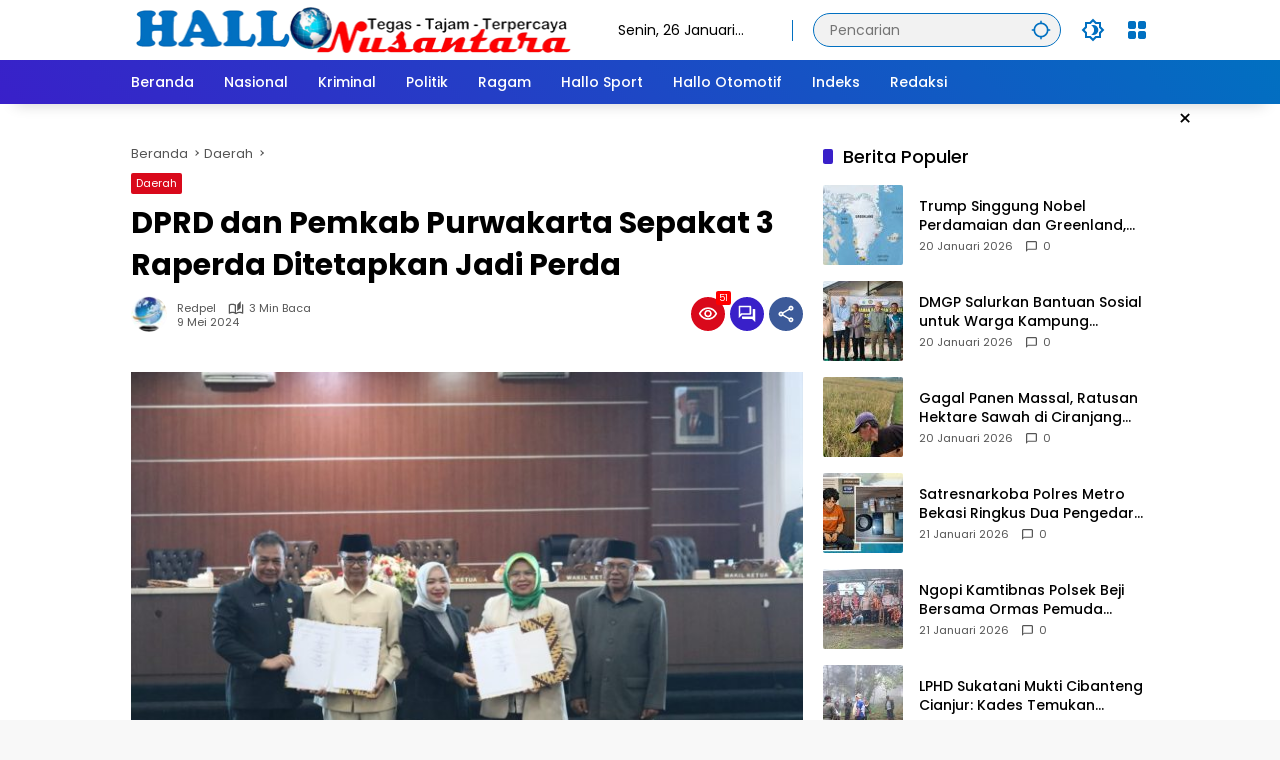

--- FILE ---
content_type: text/html; charset=UTF-8
request_url: https://hallonusantara.com/daerah/dprd-dan-pemkab-purwakarta-sepakat-3-raperda-ditetapkan-jadi-perda/
body_size: 30067
content:
<!doctype html>
<html lang="id">
<head>
	<meta charset="UTF-8">
	<meta name="viewport" content="width=device-width, initial-scale=1">
	<link rel="profile" href="https://gmpg.org/xfn/11">

	<meta name='robots' content='index, follow, max-image-preview:large, max-snippet:-1, max-video-preview:-1' />

	<!-- This site is optimized with the Yoast SEO plugin v26.8 - https://yoast.com/product/yoast-seo-wordpress/ -->
	<title>DPRD dan Pemkab Purwakarta Sepakat 3 Raperda Ditetapkan Jadi Perda - Hallo Nusantara</title>
	<link rel="canonical" href="https://hallonusantara.com/daerah/dprd-dan-pemkab-purwakarta-sepakat-3-raperda-ditetapkan-jadi-perda/" />
	<meta property="og:locale" content="id_ID" />
	<meta property="og:type" content="article" />
	<meta property="og:title" content="DPRD dan Pemkab Purwakarta Sepakat 3 Raperda Ditetapkan Jadi Perda - Hallo Nusantara" />
	<meta property="og:description" content="Hallonusantara.com || PURWAKARTA – Dewan Perwakilan Rakyat Daerah..." />
	<meta property="og:url" content="https://hallonusantara.com/daerah/dprd-dan-pemkab-purwakarta-sepakat-3-raperda-ditetapkan-jadi-perda/" />
	<meta property="og:site_name" content="Hallo Nusantara" />
	<meta property="article:published_time" content="2024-05-09T04:39:11+00:00" />
	<meta property="og:image" content="https://hallonusantara.com/wp-content/uploads/IMG-20240509-WA0016.jpg" />
	<meta property="og:image:width" content="700" />
	<meta property="og:image:height" content="466" />
	<meta property="og:image:type" content="image/jpeg" />
	<meta name="author" content="Redpel" />
	<meta name="twitter:card" content="summary_large_image" />
	<meta name="twitter:creator" content="@admin" />
	<meta name="twitter:label1" content="Ditulis oleh" />
	<meta name="twitter:data1" content="Redpel" />
	<meta name="twitter:label2" content="Estimasi waktu membaca" />
	<meta name="twitter:data2" content="3 menit" />
	<script type="application/ld+json" class="yoast-schema-graph">{"@context":"https://schema.org","@graph":[{"@type":"Article","@id":"https://hallonusantara.com/daerah/dprd-dan-pemkab-purwakarta-sepakat-3-raperda-ditetapkan-jadi-perda/#article","isPartOf":{"@id":"https://hallonusantara.com/daerah/dprd-dan-pemkab-purwakarta-sepakat-3-raperda-ditetapkan-jadi-perda/"},"author":{"name":"Redpel","@id":"https://hallonusantara.com/#/schema/person/f33ce132cb10ae8279121655affa0067"},"headline":"DPRD dan Pemkab Purwakarta Sepakat 3 Raperda Ditetapkan Jadi Perda","datePublished":"2024-05-09T04:39:11+00:00","mainEntityOfPage":{"@id":"https://hallonusantara.com/daerah/dprd-dan-pemkab-purwakarta-sepakat-3-raperda-ditetapkan-jadi-perda/"},"wordCount":427,"commentCount":0,"publisher":{"@id":"https://hallonusantara.com/#organization"},"image":{"@id":"https://hallonusantara.com/daerah/dprd-dan-pemkab-purwakarta-sepakat-3-raperda-ditetapkan-jadi-perda/#primaryimage"},"thumbnailUrl":"https://hallonusantara.com/wp-content/uploads/IMG-20240509-WA0016.jpg","articleSection":["Daerah"],"inLanguage":"id","potentialAction":[{"@type":"CommentAction","name":"Comment","target":["https://hallonusantara.com/daerah/dprd-dan-pemkab-purwakarta-sepakat-3-raperda-ditetapkan-jadi-perda/#respond"]}]},{"@type":"WebPage","@id":"https://hallonusantara.com/daerah/dprd-dan-pemkab-purwakarta-sepakat-3-raperda-ditetapkan-jadi-perda/","url":"https://hallonusantara.com/daerah/dprd-dan-pemkab-purwakarta-sepakat-3-raperda-ditetapkan-jadi-perda/","name":"DPRD dan Pemkab Purwakarta Sepakat 3 Raperda Ditetapkan Jadi Perda - Hallo Nusantara","isPartOf":{"@id":"https://hallonusantara.com/#website"},"primaryImageOfPage":{"@id":"https://hallonusantara.com/daerah/dprd-dan-pemkab-purwakarta-sepakat-3-raperda-ditetapkan-jadi-perda/#primaryimage"},"image":{"@id":"https://hallonusantara.com/daerah/dprd-dan-pemkab-purwakarta-sepakat-3-raperda-ditetapkan-jadi-perda/#primaryimage"},"thumbnailUrl":"https://hallonusantara.com/wp-content/uploads/IMG-20240509-WA0016.jpg","datePublished":"2024-05-09T04:39:11+00:00","breadcrumb":{"@id":"https://hallonusantara.com/daerah/dprd-dan-pemkab-purwakarta-sepakat-3-raperda-ditetapkan-jadi-perda/#breadcrumb"},"inLanguage":"id","potentialAction":[{"@type":"ReadAction","target":["https://hallonusantara.com/daerah/dprd-dan-pemkab-purwakarta-sepakat-3-raperda-ditetapkan-jadi-perda/"]}]},{"@type":"ImageObject","inLanguage":"id","@id":"https://hallonusantara.com/daerah/dprd-dan-pemkab-purwakarta-sepakat-3-raperda-ditetapkan-jadi-perda/#primaryimage","url":"https://hallonusantara.com/wp-content/uploads/IMG-20240509-WA0016.jpg","contentUrl":"https://hallonusantara.com/wp-content/uploads/IMG-20240509-WA0016.jpg","width":700,"height":466},{"@type":"BreadcrumbList","@id":"https://hallonusantara.com/daerah/dprd-dan-pemkab-purwakarta-sepakat-3-raperda-ditetapkan-jadi-perda/#breadcrumb","itemListElement":[{"@type":"ListItem","position":1,"name":"Beranda","item":"https://hallonusantara.com/"},{"@type":"ListItem","position":2,"name":"DPRD dan Pemkab Purwakarta Sepakat 3 Raperda Ditetapkan Jadi Perda"}]},{"@type":"WebSite","@id":"https://hallonusantara.com/#website","url":"https://hallonusantara.com/","name":"Hallo Nusantara","description":"Tegas, Tajam dan Terpercaya","publisher":{"@id":"https://hallonusantara.com/#organization"},"potentialAction":[{"@type":"SearchAction","target":{"@type":"EntryPoint","urlTemplate":"https://hallonusantara.com/?s={search_term_string}"},"query-input":{"@type":"PropertyValueSpecification","valueRequired":true,"valueName":"search_term_string"}}],"inLanguage":"id"},{"@type":"Organization","@id":"https://hallonusantara.com/#organization","name":"Hallo Nusantara","url":"https://hallonusantara.com/","logo":{"@type":"ImageObject","inLanguage":"id","@id":"https://hallonusantara.com/#/schema/logo/image/","url":"https://hallonusantara.com/wp-content/uploads/cropped-hallo-nusantara-2024.png","contentUrl":"https://hallonusantara.com/wp-content/uploads/cropped-hallo-nusantara-2024.png","width":450,"height":58,"caption":"Hallo Nusantara"},"image":{"@id":"https://hallonusantara.com/#/schema/logo/image/"}},{"@type":"Person","@id":"https://hallonusantara.com/#/schema/person/f33ce132cb10ae8279121655affa0067","name":"Redpel","image":{"@type":"ImageObject","inLanguage":"id","@id":"https://hallonusantara.com/#/schema/person/image/","url":"https://hallonusantara.com/wp-content/uploads/2023/07/avatar_user_3_1690709120-96x96.jpg","contentUrl":"https://hallonusantara.com/wp-content/uploads/2023/07/avatar_user_3_1690709120-96x96.jpg","caption":"Redpel"},"sameAs":["http://www.hallonusantara.com","https://x.com/admin"],"url":"https://hallonusantara.com/author/redpel/"}]}</script>
	<!-- / Yoast SEO plugin. -->


<link rel='dns-prefetch' href='//www.googletagmanager.com' />
<link rel='dns-prefetch' href='//pagead2.googlesyndication.com' />
<link rel='dns-prefetch' href='//fundingchoicesmessages.google.com' />
<link rel="alternate" type="application/rss+xml" title="Hallo Nusantara &raquo; Feed" href="https://hallonusantara.com/feed/" />
<link rel="alternate" type="application/rss+xml" title="Hallo Nusantara &raquo; Umpan Komentar" href="https://hallonusantara.com/comments/feed/" />
<link rel="alternate" type="application/rss+xml" title="Hallo Nusantara &raquo; DPRD dan Pemkab Purwakarta Sepakat 3 Raperda Ditetapkan Jadi Perda Umpan Komentar" href="https://hallonusantara.com/daerah/dprd-dan-pemkab-purwakarta-sepakat-3-raperda-ditetapkan-jadi-perda/feed/" />
<link rel="alternate" title="oEmbed (JSON)" type="application/json+oembed" href="https://hallonusantara.com/wp-json/oembed/1.0/embed?url=https%3A%2F%2Fhallonusantara.com%2Fdaerah%2Fdprd-dan-pemkab-purwakarta-sepakat-3-raperda-ditetapkan-jadi-perda%2F" />
<link rel="alternate" title="oEmbed (XML)" type="text/xml+oembed" href="https://hallonusantara.com/wp-json/oembed/1.0/embed?url=https%3A%2F%2Fhallonusantara.com%2Fdaerah%2Fdprd-dan-pemkab-purwakarta-sepakat-3-raperda-ditetapkan-jadi-perda%2F&#038;format=xml" />
<style id='wp-img-auto-sizes-contain-inline-css'>
img:is([sizes=auto i],[sizes^="auto," i]){contain-intrinsic-size:3000px 1500px}
/*# sourceURL=wp-img-auto-sizes-contain-inline-css */
</style>

<link rel='stylesheet' id='dashicons-css' href='https://hallonusantara.com/wp-includes/css/dashicons.min.css?ver=6.9' media='all' />
<link rel='stylesheet' id='menu-icons-extra-css' href='https://hallonusantara.com/wp-content/plugins/menu-icons/css/extra.min.css?ver=0.13.18' media='all' />
<style id='wp-emoji-styles-inline-css'>

	img.wp-smiley, img.emoji {
		display: inline !important;
		border: none !important;
		box-shadow: none !important;
		height: 1em !important;
		width: 1em !important;
		margin: 0 0.07em !important;
		vertical-align: -0.1em !important;
		background: none !important;
		padding: 0 !important;
	}
/*# sourceURL=wp-emoji-styles-inline-css */
</style>
<link rel='stylesheet' id='wpmedia-fonts-css' href='https://hallonusantara.com/wp-content/fonts/49fb23c5abf427e2b099b6b2a5fc7c94.css?ver=1.0.7' media='all' />
<link rel='stylesheet' id='wpmedia-style-css' href='https://hallonusantara.com/wp-content/themes/wpmedia/style.css?ver=1.0.7' media='all' />
<style id='wpmedia-style-inline-css'>
h1,h2,h3,h4,h5,h6,.reltitle,.site-title,.gmr-mainmenu ul > li > a,.gmr-secondmenu-dropdown ul > li > a,.gmr-sidemenu ul li a,.gmr-sidemenu .side-textsocial,.heading-text,.gmr-mobilemenu ul li a,#navigationamp ul li a{font-family:Poppins;font-weight:500;}h1 strong,h2 strong,h3 strong,h4 strong,h5 strong,h6 strong{font-weight:700;}.entry-content-single{font-size:16px;}body{font-family:Poppins;--font-reguler:400;--font-bold:700;--mainmenu-bgcolor:#0170c1;--mainmenu-secondbgcolor:#3920c9;--background-color:#f8f8f8;--main-color:#000000;--widget-title:#000000;--link-color-body:#000000;--hoverlink-color-body:#d9091b;--border-color:#0170c1;--button-bgcolor:#0170c1;--button-color:#ffffff;--header-bgcolor:#ffffff;--topnav-color:#000000;--topnav-link-color:#0170c1;--topnav-linkhover-color:#d9091b;--mainmenu-color:#ffffff;--mainmenu-hovercolor:#f1c40f;--content-bgcolor:#ffffff;--content-greycolor:#555555;--greybody-bgcolor:#eeeeee;--footer-bgcolor:#ffffff;--footer-color:#666666;--footer-linkcolor:#212121;--footer-hover-linkcolor:#d9091b;}body,body.dark-theme{--scheme-color:#d9091b;--secondscheme-color:#3920c9;--mainmenu-direction:229deg;}/* Generate Using Cache */
/*# sourceURL=wpmedia-style-inline-css */
</style>
<script src="https://hallonusantara.com/wp-includes/js/jquery/jquery.min.js?ver=3.7.1" id="jquery-core-js"></script>
<script src="https://hallonusantara.com/wp-includes/js/jquery/jquery-migrate.min.js?ver=3.4.1" id="jquery-migrate-js"></script>

<!-- Potongan tag Google (gtag.js) ditambahkan oleh Site Kit -->
<!-- Snippet Google Analytics telah ditambahkan oleh Site Kit -->
<script src="https://www.googletagmanager.com/gtag/js?id=GT-TNFSW7FC" id="google_gtagjs-js" async></script>
<script id="google_gtagjs-js-after">
window.dataLayer = window.dataLayer || [];function gtag(){dataLayer.push(arguments);}
gtag("set","linker",{"domains":["hallonusantara.com"]});
gtag("js", new Date());
gtag("set", "developer_id.dZTNiMT", true);
gtag("config", "GT-TNFSW7FC", {"googlesitekit_post_type":"post"});
//# sourceURL=google_gtagjs-js-after
</script>
<link rel="https://api.w.org/" href="https://hallonusantara.com/wp-json/" /><link rel="alternate" title="JSON" type="application/json" href="https://hallonusantara.com/wp-json/wp/v2/posts/13609" /><link rel="EditURI" type="application/rsd+xml" title="RSD" href="https://hallonusantara.com/xmlrpc.php?rsd" />
<meta name="generator" content="WordPress 6.9" />
<link rel='shortlink' href='https://hallonusantara.com/?p=13609' />
<meta name="generator" content="Site Kit by Google 1.170.0" /><script async src="https://pagead2.googlesyndication.com/pagead/js/adsbygoogle.js?client=ca-pub-8168502409698752"
     crossorigin="anonymous"></script>
<script async type="application/javascript"
        src="https://news.google.com/swg/js/v1/swg-basic.js"></script>
<script>
  (self.SWG_BASIC = self.SWG_BASIC || []).push( basicSubscriptions => {
    basicSubscriptions.init({
      type: "NewsArticle",
      isPartOfType: ["Product"],
      isPartOfProductId: "CAow-fWuDA:openaccess",
      clientOptions: { theme: "light", lang: "id" },
    });
  });
</script><link rel="pingback" href="https://hallonusantara.com/xmlrpc.php"><script async src="https://pagead2.googlesyndication.com/pagead/js/adsbygoogle.js?client=ca-pub-8168502409698752"
     crossorigin="anonymous"></script><meta name="google-site-verification" content="s-U6z_EAexwHqaL1d0DIUMSIAps8HVcqSZDHKGw3PH4">
<!-- Meta tag Google AdSense ditambahkan oleh Site Kit -->
<meta name="google-adsense-platform-account" content="ca-host-pub-2644536267352236">
<meta name="google-adsense-platform-domain" content="sitekit.withgoogle.com">
<!-- Akhir tag meta Google AdSense yang ditambahkan oleh Site Kit -->
<style>.recentcomments a{display:inline !important;padding:0 !important;margin:0 !important;}</style><script async src="https://pagead2.googlesyndication.com/pagead/js/adsbygoogle.js?client=ca-pub-2563340933072648"
     crossorigin="anonymous"></script>

<!-- Snippet Google AdSense telah ditambahkan oleh Site Kit -->
<script async src="https://pagead2.googlesyndication.com/pagead/js/adsbygoogle.js?client=ca-pub-8168502409698752&amp;host=ca-host-pub-2644536267352236" crossorigin="anonymous"></script>

<!-- Snippet Google AdSense penutup telah ditambahkan oleh Site Kit -->

<!-- Snippet Google AdSense Ad Blocking Recovery ditambahkan oleh Site Kit -->
<script async src="https://fundingchoicesmessages.google.com/i/pub-8168502409698752?ers=1"></script><script>(function() {function signalGooglefcPresent() {if (!window.frames['googlefcPresent']) {if (document.body) {const iframe = document.createElement('iframe'); iframe.style = 'width: 0; height: 0; border: none; z-index: -1000; left: -1000px; top: -1000px;'; iframe.style.display = 'none'; iframe.name = 'googlefcPresent'; document.body.appendChild(iframe);} else {setTimeout(signalGooglefcPresent, 0);}}}signalGooglefcPresent();})();</script>
<!-- Snippet End Google AdSense Ad Blocking Recovery ditambahkan oleh Site Kit -->

<!-- Snippet Google AdSense Ad Blocking Recovery Error Protection ditambahkan oleh Site Kit -->
<script>(function(){'use strict';function aa(a){var b=0;return function(){return b<a.length?{done:!1,value:a[b++]}:{done:!0}}}var ba=typeof Object.defineProperties=="function"?Object.defineProperty:function(a,b,c){if(a==Array.prototype||a==Object.prototype)return a;a[b]=c.value;return a};
function ca(a){a=["object"==typeof globalThis&&globalThis,a,"object"==typeof window&&window,"object"==typeof self&&self,"object"==typeof global&&global];for(var b=0;b<a.length;++b){var c=a[b];if(c&&c.Math==Math)return c}throw Error("Cannot find global object");}var da=ca(this);function l(a,b){if(b)a:{var c=da;a=a.split(".");for(var d=0;d<a.length-1;d++){var e=a[d];if(!(e in c))break a;c=c[e]}a=a[a.length-1];d=c[a];b=b(d);b!=d&&b!=null&&ba(c,a,{configurable:!0,writable:!0,value:b})}}
function ea(a){return a.raw=a}function n(a){var b=typeof Symbol!="undefined"&&Symbol.iterator&&a[Symbol.iterator];if(b)return b.call(a);if(typeof a.length=="number")return{next:aa(a)};throw Error(String(a)+" is not an iterable or ArrayLike");}function fa(a){for(var b,c=[];!(b=a.next()).done;)c.push(b.value);return c}var ha=typeof Object.create=="function"?Object.create:function(a){function b(){}b.prototype=a;return new b},p;
if(typeof Object.setPrototypeOf=="function")p=Object.setPrototypeOf;else{var q;a:{var ja={a:!0},ka={};try{ka.__proto__=ja;q=ka.a;break a}catch(a){}q=!1}p=q?function(a,b){a.__proto__=b;if(a.__proto__!==b)throw new TypeError(a+" is not extensible");return a}:null}var la=p;
function t(a,b){a.prototype=ha(b.prototype);a.prototype.constructor=a;if(la)la(a,b);else for(var c in b)if(c!="prototype")if(Object.defineProperties){var d=Object.getOwnPropertyDescriptor(b,c);d&&Object.defineProperty(a,c,d)}else a[c]=b[c];a.A=b.prototype}function ma(){for(var a=Number(this),b=[],c=a;c<arguments.length;c++)b[c-a]=arguments[c];return b}l("Object.is",function(a){return a?a:function(b,c){return b===c?b!==0||1/b===1/c:b!==b&&c!==c}});
l("Array.prototype.includes",function(a){return a?a:function(b,c){var d=this;d instanceof String&&(d=String(d));var e=d.length;c=c||0;for(c<0&&(c=Math.max(c+e,0));c<e;c++){var f=d[c];if(f===b||Object.is(f,b))return!0}return!1}});
l("String.prototype.includes",function(a){return a?a:function(b,c){if(this==null)throw new TypeError("The 'this' value for String.prototype.includes must not be null or undefined");if(b instanceof RegExp)throw new TypeError("First argument to String.prototype.includes must not be a regular expression");return this.indexOf(b,c||0)!==-1}});l("Number.MAX_SAFE_INTEGER",function(){return 9007199254740991});
l("Number.isFinite",function(a){return a?a:function(b){return typeof b!=="number"?!1:!isNaN(b)&&b!==Infinity&&b!==-Infinity}});l("Number.isInteger",function(a){return a?a:function(b){return Number.isFinite(b)?b===Math.floor(b):!1}});l("Number.isSafeInteger",function(a){return a?a:function(b){return Number.isInteger(b)&&Math.abs(b)<=Number.MAX_SAFE_INTEGER}});
l("Math.trunc",function(a){return a?a:function(b){b=Number(b);if(isNaN(b)||b===Infinity||b===-Infinity||b===0)return b;var c=Math.floor(Math.abs(b));return b<0?-c:c}});/*

 Copyright The Closure Library Authors.
 SPDX-License-Identifier: Apache-2.0
*/
var u=this||self;function v(a,b){a:{var c=["CLOSURE_FLAGS"];for(var d=u,e=0;e<c.length;e++)if(d=d[c[e]],d==null){c=null;break a}c=d}a=c&&c[a];return a!=null?a:b}function w(a){return a};function na(a){u.setTimeout(function(){throw a;},0)};var oa=v(610401301,!1),pa=v(188588736,!0),qa=v(645172343,v(1,!0));var x,ra=u.navigator;x=ra?ra.userAgentData||null:null;function z(a){return oa?x?x.brands.some(function(b){return(b=b.brand)&&b.indexOf(a)!=-1}):!1:!1}function A(a){var b;a:{if(b=u.navigator)if(b=b.userAgent)break a;b=""}return b.indexOf(a)!=-1};function B(){return oa?!!x&&x.brands.length>0:!1}function C(){return B()?z("Chromium"):(A("Chrome")||A("CriOS"))&&!(B()?0:A("Edge"))||A("Silk")};var sa=B()?!1:A("Trident")||A("MSIE");!A("Android")||C();C();A("Safari")&&(C()||(B()?0:A("Coast"))||(B()?0:A("Opera"))||(B()?0:A("Edge"))||(B()?z("Microsoft Edge"):A("Edg/"))||B()&&z("Opera"));var ta={},D=null;var ua=typeof Uint8Array!=="undefined",va=!sa&&typeof btoa==="function";var wa;function E(){return typeof BigInt==="function"};var F=typeof Symbol==="function"&&typeof Symbol()==="symbol";function xa(a){return typeof Symbol==="function"&&typeof Symbol()==="symbol"?Symbol():a}var G=xa(),ya=xa("2ex");var za=F?function(a,b){a[G]|=b}:function(a,b){a.g!==void 0?a.g|=b:Object.defineProperties(a,{g:{value:b,configurable:!0,writable:!0,enumerable:!1}})},H=F?function(a){return a[G]|0}:function(a){return a.g|0},I=F?function(a){return a[G]}:function(a){return a.g},J=F?function(a,b){a[G]=b}:function(a,b){a.g!==void 0?a.g=b:Object.defineProperties(a,{g:{value:b,configurable:!0,writable:!0,enumerable:!1}})};function Aa(a,b){J(b,(a|0)&-14591)}function Ba(a,b){J(b,(a|34)&-14557)};var K={},Ca={};function Da(a){return!(!a||typeof a!=="object"||a.g!==Ca)}function Ea(a){return a!==null&&typeof a==="object"&&!Array.isArray(a)&&a.constructor===Object}function L(a,b,c){if(!Array.isArray(a)||a.length)return!1;var d=H(a);if(d&1)return!0;if(!(b&&(Array.isArray(b)?b.includes(c):b.has(c))))return!1;J(a,d|1);return!0};var M=0,N=0;function Fa(a){var b=a>>>0;M=b;N=(a-b)/4294967296>>>0}function Ga(a){if(a<0){Fa(-a);var b=n(Ha(M,N));a=b.next().value;b=b.next().value;M=a>>>0;N=b>>>0}else Fa(a)}function Ia(a,b){b>>>=0;a>>>=0;if(b<=2097151)var c=""+(4294967296*b+a);else E()?c=""+(BigInt(b)<<BigInt(32)|BigInt(a)):(c=(a>>>24|b<<8)&16777215,b=b>>16&65535,a=(a&16777215)+c*6777216+b*6710656,c+=b*8147497,b*=2,a>=1E7&&(c+=a/1E7>>>0,a%=1E7),c>=1E7&&(b+=c/1E7>>>0,c%=1E7),c=b+Ja(c)+Ja(a));return c}
function Ja(a){a=String(a);return"0000000".slice(a.length)+a}function Ha(a,b){b=~b;a?a=~a+1:b+=1;return[a,b]};var Ka=/^-?([1-9][0-9]*|0)(\.[0-9]+)?$/;var O;function La(a,b){O=b;a=new a(b);O=void 0;return a}
function P(a,b,c){a==null&&(a=O);O=void 0;if(a==null){var d=96;c?(a=[c],d|=512):a=[];b&&(d=d&-16760833|(b&1023)<<14)}else{if(!Array.isArray(a))throw Error("narr");d=H(a);if(d&2048)throw Error("farr");if(d&64)return a;d|=64;if(c&&(d|=512,c!==a[0]))throw Error("mid");a:{c=a;var e=c.length;if(e){var f=e-1;if(Ea(c[f])){d|=256;b=f-(+!!(d&512)-1);if(b>=1024)throw Error("pvtlmt");d=d&-16760833|(b&1023)<<14;break a}}if(b){b=Math.max(b,e-(+!!(d&512)-1));if(b>1024)throw Error("spvt");d=d&-16760833|(b&1023)<<
14}}}J(a,d);return a};function Ma(a){switch(typeof a){case "number":return isFinite(a)?a:String(a);case "boolean":return a?1:0;case "object":if(a)if(Array.isArray(a)){if(L(a,void 0,0))return}else if(ua&&a!=null&&a instanceof Uint8Array){if(va){for(var b="",c=0,d=a.length-10240;c<d;)b+=String.fromCharCode.apply(null,a.subarray(c,c+=10240));b+=String.fromCharCode.apply(null,c?a.subarray(c):a);a=btoa(b)}else{b===void 0&&(b=0);if(!D){D={};c="ABCDEFGHIJKLMNOPQRSTUVWXYZabcdefghijklmnopqrstuvwxyz0123456789".split("");d=["+/=",
"+/","-_=","-_.","-_"];for(var e=0;e<5;e++){var f=c.concat(d[e].split(""));ta[e]=f;for(var g=0;g<f.length;g++){var h=f[g];D[h]===void 0&&(D[h]=g)}}}b=ta[b];c=Array(Math.floor(a.length/3));d=b[64]||"";for(e=f=0;f<a.length-2;f+=3){var k=a[f],m=a[f+1];h=a[f+2];g=b[k>>2];k=b[(k&3)<<4|m>>4];m=b[(m&15)<<2|h>>6];h=b[h&63];c[e++]=g+k+m+h}g=0;h=d;switch(a.length-f){case 2:g=a[f+1],h=b[(g&15)<<2]||d;case 1:a=a[f],c[e]=b[a>>2]+b[(a&3)<<4|g>>4]+h+d}a=c.join("")}return a}}return a};function Na(a,b,c){a=Array.prototype.slice.call(a);var d=a.length,e=b&256?a[d-1]:void 0;d+=e?-1:0;for(b=b&512?1:0;b<d;b++)a[b]=c(a[b]);if(e){b=a[b]={};for(var f in e)Object.prototype.hasOwnProperty.call(e,f)&&(b[f]=c(e[f]))}return a}function Oa(a,b,c,d,e){if(a!=null){if(Array.isArray(a))a=L(a,void 0,0)?void 0:e&&H(a)&2?a:Pa(a,b,c,d!==void 0,e);else if(Ea(a)){var f={},g;for(g in a)Object.prototype.hasOwnProperty.call(a,g)&&(f[g]=Oa(a[g],b,c,d,e));a=f}else a=b(a,d);return a}}
function Pa(a,b,c,d,e){var f=d||c?H(a):0;d=d?!!(f&32):void 0;a=Array.prototype.slice.call(a);for(var g=0;g<a.length;g++)a[g]=Oa(a[g],b,c,d,e);c&&c(f,a);return a}function Qa(a){return a.s===K?a.toJSON():Ma(a)};function Ra(a,b,c){c=c===void 0?Ba:c;if(a!=null){if(ua&&a instanceof Uint8Array)return b?a:new Uint8Array(a);if(Array.isArray(a)){var d=H(a);if(d&2)return a;b&&(b=d===0||!!(d&32)&&!(d&64||!(d&16)));return b?(J(a,(d|34)&-12293),a):Pa(a,Ra,d&4?Ba:c,!0,!0)}a.s===K&&(c=a.h,d=I(c),a=d&2?a:La(a.constructor,Sa(c,d,!0)));return a}}function Sa(a,b,c){var d=c||b&2?Ba:Aa,e=!!(b&32);a=Na(a,b,function(f){return Ra(f,e,d)});za(a,32|(c?2:0));return a};function Ta(a,b){a=a.h;return Ua(a,I(a),b)}function Va(a,b,c,d){b=d+(+!!(b&512)-1);if(!(b<0||b>=a.length||b>=c))return a[b]}
function Ua(a,b,c,d){if(c===-1)return null;var e=b>>14&1023||536870912;if(c>=e){if(b&256)return a[a.length-1][c]}else{var f=a.length;if(d&&b&256&&(d=a[f-1][c],d!=null)){if(Va(a,b,e,c)&&ya!=null){var g;a=(g=wa)!=null?g:wa={};g=a[ya]||0;g>=4||(a[ya]=g+1,g=Error(),g.__closure__error__context__984382||(g.__closure__error__context__984382={}),g.__closure__error__context__984382.severity="incident",na(g))}return d}return Va(a,b,e,c)}}
function Wa(a,b,c,d,e){var f=b>>14&1023||536870912;if(c>=f||e&&!qa){var g=b;if(b&256)e=a[a.length-1];else{if(d==null)return;e=a[f+(+!!(b&512)-1)]={};g|=256}e[c]=d;c<f&&(a[c+(+!!(b&512)-1)]=void 0);g!==b&&J(a,g)}else a[c+(+!!(b&512)-1)]=d,b&256&&(a=a[a.length-1],c in a&&delete a[c])}
function Xa(a,b){var c=Ya;var d=d===void 0?!1:d;var e=a.h;var f=I(e),g=Ua(e,f,b,d);if(g!=null&&typeof g==="object"&&g.s===K)c=g;else if(Array.isArray(g)){var h=H(g),k=h;k===0&&(k|=f&32);k|=f&2;k!==h&&J(g,k);c=new c(g)}else c=void 0;c!==g&&c!=null&&Wa(e,f,b,c,d);e=c;if(e==null)return e;a=a.h;f=I(a);f&2||(g=e,c=g.h,h=I(c),g=h&2?La(g.constructor,Sa(c,h,!1)):g,g!==e&&(e=g,Wa(a,f,b,e,d)));return e}function Za(a,b){a=Ta(a,b);return a==null||typeof a==="string"?a:void 0}
function $a(a,b){var c=c===void 0?0:c;a=Ta(a,b);if(a!=null)if(b=typeof a,b==="number"?Number.isFinite(a):b!=="string"?0:Ka.test(a))if(typeof a==="number"){if(a=Math.trunc(a),!Number.isSafeInteger(a)){Ga(a);b=M;var d=N;if(a=d&2147483648)b=~b+1>>>0,d=~d>>>0,b==0&&(d=d+1>>>0);b=d*4294967296+(b>>>0);a=a?-b:b}}else if(b=Math.trunc(Number(a)),Number.isSafeInteger(b))a=String(b);else{if(b=a.indexOf("."),b!==-1&&(a=a.substring(0,b)),!(a[0]==="-"?a.length<20||a.length===20&&Number(a.substring(0,7))>-922337:
a.length<19||a.length===19&&Number(a.substring(0,6))<922337)){if(a.length<16)Ga(Number(a));else if(E())a=BigInt(a),M=Number(a&BigInt(4294967295))>>>0,N=Number(a>>BigInt(32)&BigInt(4294967295));else{b=+(a[0]==="-");N=M=0;d=a.length;for(var e=b,f=(d-b)%6+b;f<=d;e=f,f+=6)e=Number(a.slice(e,f)),N*=1E6,M=M*1E6+e,M>=4294967296&&(N+=Math.trunc(M/4294967296),N>>>=0,M>>>=0);b&&(b=n(Ha(M,N)),a=b.next().value,b=b.next().value,M=a,N=b)}a=M;b=N;b&2147483648?E()?a=""+(BigInt(b|0)<<BigInt(32)|BigInt(a>>>0)):(b=
n(Ha(a,b)),a=b.next().value,b=b.next().value,a="-"+Ia(a,b)):a=Ia(a,b)}}else a=void 0;return a!=null?a:c}function R(a,b){var c=c===void 0?"":c;a=Za(a,b);return a!=null?a:c};var S;function T(a,b,c){this.h=P(a,b,c)}T.prototype.toJSON=function(){return ab(this)};T.prototype.s=K;T.prototype.toString=function(){try{return S=!0,ab(this).toString()}finally{S=!1}};
function ab(a){var b=S?a.h:Pa(a.h,Qa,void 0,void 0,!1);var c=!S;var d=pa?void 0:a.constructor.v;var e=I(c?a.h:b);if(a=b.length){var f=b[a-1],g=Ea(f);g?a--:f=void 0;e=+!!(e&512)-1;var h=b;if(g){b:{var k=f;var m={};g=!1;if(k)for(var r in k)if(Object.prototype.hasOwnProperty.call(k,r))if(isNaN(+r))m[r]=k[r];else{var y=k[r];Array.isArray(y)&&(L(y,d,+r)||Da(y)&&y.size===0)&&(y=null);y==null&&(g=!0);y!=null&&(m[r]=y)}if(g){for(var Q in m)break b;m=null}else m=k}k=m==null?f!=null:m!==f}for(var ia;a>0;a--){Q=
a-1;r=h[Q];Q-=e;if(!(r==null||L(r,d,Q)||Da(r)&&r.size===0))break;ia=!0}if(h!==b||k||ia){if(!c)h=Array.prototype.slice.call(h,0,a);else if(ia||k||m)h.length=a;m&&h.push(m)}b=h}return b};function bb(a){return function(b){if(b==null||b=="")b=new a;else{b=JSON.parse(b);if(!Array.isArray(b))throw Error("dnarr");za(b,32);b=La(a,b)}return b}};function cb(a){this.h=P(a)}t(cb,T);var db=bb(cb);var U;function V(a){this.g=a}V.prototype.toString=function(){return this.g+""};var eb={};function fb(a){if(U===void 0){var b=null;var c=u.trustedTypes;if(c&&c.createPolicy){try{b=c.createPolicy("goog#html",{createHTML:w,createScript:w,createScriptURL:w})}catch(d){u.console&&u.console.error(d.message)}U=b}else U=b}a=(b=U)?b.createScriptURL(a):a;return new V(a,eb)};/*

 SPDX-License-Identifier: Apache-2.0
*/
function gb(a){var b=ma.apply(1,arguments);if(b.length===0)return fb(a[0]);for(var c=a[0],d=0;d<b.length;d++)c+=encodeURIComponent(b[d])+a[d+1];return fb(c)};function hb(a,b){a.src=b instanceof V&&b.constructor===V?b.g:"type_error:TrustedResourceUrl";var c,d;(c=(b=(d=(c=(a.ownerDocument&&a.ownerDocument.defaultView||window).document).querySelector)==null?void 0:d.call(c,"script[nonce]"))?b.nonce||b.getAttribute("nonce")||"":"")&&a.setAttribute("nonce",c)};function ib(){return Math.floor(Math.random()*2147483648).toString(36)+Math.abs(Math.floor(Math.random()*2147483648)^Date.now()).toString(36)};function jb(a,b){b=String(b);a.contentType==="application/xhtml+xml"&&(b=b.toLowerCase());return a.createElement(b)}function kb(a){this.g=a||u.document||document};function lb(a){a=a===void 0?document:a;return a.createElement("script")};function mb(a,b,c,d,e,f){try{var g=a.g,h=lb(g);h.async=!0;hb(h,b);g.head.appendChild(h);h.addEventListener("load",function(){e();d&&g.head.removeChild(h)});h.addEventListener("error",function(){c>0?mb(a,b,c-1,d,e,f):(d&&g.head.removeChild(h),f())})}catch(k){f()}};var nb=u.atob("aHR0cHM6Ly93d3cuZ3N0YXRpYy5jb20vaW1hZ2VzL2ljb25zL21hdGVyaWFsL3N5c3RlbS8xeC93YXJuaW5nX2FtYmVyXzI0ZHAucG5n"),ob=u.atob("WW91IGFyZSBzZWVpbmcgdGhpcyBtZXNzYWdlIGJlY2F1c2UgYWQgb3Igc2NyaXB0IGJsb2NraW5nIHNvZnR3YXJlIGlzIGludGVyZmVyaW5nIHdpdGggdGhpcyBwYWdlLg=="),pb=u.atob("RGlzYWJsZSBhbnkgYWQgb3Igc2NyaXB0IGJsb2NraW5nIHNvZnR3YXJlLCB0aGVuIHJlbG9hZCB0aGlzIHBhZ2Uu");function qb(a,b,c){this.i=a;this.u=b;this.o=c;this.g=null;this.j=[];this.m=!1;this.l=new kb(this.i)}
function rb(a){if(a.i.body&&!a.m){var b=function(){sb(a);u.setTimeout(function(){tb(a,3)},50)};mb(a.l,a.u,2,!0,function(){u[a.o]||b()},b);a.m=!0}}
function sb(a){for(var b=W(1,5),c=0;c<b;c++){var d=X(a);a.i.body.appendChild(d);a.j.push(d)}b=X(a);b.style.bottom="0";b.style.left="0";b.style.position="fixed";b.style.width=W(100,110).toString()+"%";b.style.zIndex=W(2147483544,2147483644).toString();b.style.backgroundColor=ub(249,259,242,252,219,229);b.style.boxShadow="0 0 12px #888";b.style.color=ub(0,10,0,10,0,10);b.style.display="flex";b.style.justifyContent="center";b.style.fontFamily="Roboto, Arial";c=X(a);c.style.width=W(80,85).toString()+
"%";c.style.maxWidth=W(750,775).toString()+"px";c.style.margin="24px";c.style.display="flex";c.style.alignItems="flex-start";c.style.justifyContent="center";d=jb(a.l.g,"IMG");d.className=ib();d.src=nb;d.alt="Warning icon";d.style.height="24px";d.style.width="24px";d.style.paddingRight="16px";var e=X(a),f=X(a);f.style.fontWeight="bold";f.textContent=ob;var g=X(a);g.textContent=pb;Y(a,e,f);Y(a,e,g);Y(a,c,d);Y(a,c,e);Y(a,b,c);a.g=b;a.i.body.appendChild(a.g);b=W(1,5);for(c=0;c<b;c++)d=X(a),a.i.body.appendChild(d),
a.j.push(d)}function Y(a,b,c){for(var d=W(1,5),e=0;e<d;e++){var f=X(a);b.appendChild(f)}b.appendChild(c);c=W(1,5);for(d=0;d<c;d++)e=X(a),b.appendChild(e)}function W(a,b){return Math.floor(a+Math.random()*(b-a))}function ub(a,b,c,d,e,f){return"rgb("+W(Math.max(a,0),Math.min(b,255)).toString()+","+W(Math.max(c,0),Math.min(d,255)).toString()+","+W(Math.max(e,0),Math.min(f,255)).toString()+")"}function X(a){a=jb(a.l.g,"DIV");a.className=ib();return a}
function tb(a,b){b<=0||a.g!=null&&a.g.offsetHeight!==0&&a.g.offsetWidth!==0||(vb(a),sb(a),u.setTimeout(function(){tb(a,b-1)},50))}function vb(a){for(var b=n(a.j),c=b.next();!c.done;c=b.next())(c=c.value)&&c.parentNode&&c.parentNode.removeChild(c);a.j=[];(b=a.g)&&b.parentNode&&b.parentNode.removeChild(b);a.g=null};function wb(a,b,c,d,e){function f(k){document.body?g(document.body):k>0?u.setTimeout(function(){f(k-1)},e):b()}function g(k){k.appendChild(h);u.setTimeout(function(){h?(h.offsetHeight!==0&&h.offsetWidth!==0?b():a(),h.parentNode&&h.parentNode.removeChild(h)):a()},d)}var h=xb(c);f(3)}function xb(a){var b=document.createElement("div");b.className=a;b.style.width="1px";b.style.height="1px";b.style.position="absolute";b.style.left="-10000px";b.style.top="-10000px";b.style.zIndex="-10000";return b};function Ya(a){this.h=P(a)}t(Ya,T);function yb(a){this.h=P(a)}t(yb,T);var zb=bb(yb);function Ab(a){if(!a)return null;a=Za(a,4);var b;a===null||a===void 0?b=null:b=fb(a);return b};var Bb=ea([""]),Cb=ea([""]);function Db(a,b){this.m=a;this.o=new kb(a.document);this.g=b;this.j=R(this.g,1);this.u=Ab(Xa(this.g,2))||gb(Bb);this.i=!1;b=Ab(Xa(this.g,13))||gb(Cb);this.l=new qb(a.document,b,R(this.g,12))}Db.prototype.start=function(){Eb(this)};
function Eb(a){Fb(a);mb(a.o,a.u,3,!1,function(){a:{var b=a.j;var c=u.btoa(b);if(c=u[c]){try{var d=db(u.atob(c))}catch(e){b=!1;break a}b=b===Za(d,1)}else b=!1}b?Z(a,R(a.g,14)):(Z(a,R(a.g,8)),rb(a.l))},function(){wb(function(){Z(a,R(a.g,7));rb(a.l)},function(){return Z(a,R(a.g,6))},R(a.g,9),$a(a.g,10),$a(a.g,11))})}function Z(a,b){a.i||(a.i=!0,a=new a.m.XMLHttpRequest,a.open("GET",b,!0),a.send())}function Fb(a){var b=u.btoa(a.j);a.m[b]&&Z(a,R(a.g,5))};(function(a,b){u[a]=function(){var c=ma.apply(0,arguments);u[a]=function(){};b.call.apply(b,[null].concat(c instanceof Array?c:fa(n(c))))}})("__h82AlnkH6D91__",function(a){typeof window.atob==="function"&&(new Db(window,zb(window.atob(a)))).start()});}).call(this);

window.__h82AlnkH6D91__("[base64]/[base64]/[base64]/[base64]");</script>
<!-- Snippet End Google AdSense Ad Blocking Recovery Error Protection ditambahkan oleh Site Kit -->
<link rel="icon" href="https://hallonusantara.com/wp-content/uploads/2023/07/cropped-IMG_20230730_154944-100x75.jpg" sizes="32x32" />
<link rel="icon" href="https://hallonusantara.com/wp-content/uploads/2023/07/cropped-IMG_20230730_154944.jpg" sizes="192x192" />
<link rel="apple-touch-icon" href="https://hallonusantara.com/wp-content/uploads/2023/07/cropped-IMG_20230730_154944.jpg" />
<meta name="msapplication-TileImage" content="https://hallonusantara.com/wp-content/uploads/2023/07/cropped-IMG_20230730_154944.jpg" />
<style id='global-styles-inline-css'>
:root{--wp--preset--aspect-ratio--square: 1;--wp--preset--aspect-ratio--4-3: 4/3;--wp--preset--aspect-ratio--3-4: 3/4;--wp--preset--aspect-ratio--3-2: 3/2;--wp--preset--aspect-ratio--2-3: 2/3;--wp--preset--aspect-ratio--16-9: 16/9;--wp--preset--aspect-ratio--9-16: 9/16;--wp--preset--color--black: #000000;--wp--preset--color--cyan-bluish-gray: #abb8c3;--wp--preset--color--white: #ffffff;--wp--preset--color--pale-pink: #f78da7;--wp--preset--color--vivid-red: #cf2e2e;--wp--preset--color--luminous-vivid-orange: #ff6900;--wp--preset--color--luminous-vivid-amber: #fcb900;--wp--preset--color--light-green-cyan: #7bdcb5;--wp--preset--color--vivid-green-cyan: #00d084;--wp--preset--color--pale-cyan-blue: #8ed1fc;--wp--preset--color--vivid-cyan-blue: #0693e3;--wp--preset--color--vivid-purple: #9b51e0;--wp--preset--gradient--vivid-cyan-blue-to-vivid-purple: linear-gradient(135deg,rgb(6,147,227) 0%,rgb(155,81,224) 100%);--wp--preset--gradient--light-green-cyan-to-vivid-green-cyan: linear-gradient(135deg,rgb(122,220,180) 0%,rgb(0,208,130) 100%);--wp--preset--gradient--luminous-vivid-amber-to-luminous-vivid-orange: linear-gradient(135deg,rgb(252,185,0) 0%,rgb(255,105,0) 100%);--wp--preset--gradient--luminous-vivid-orange-to-vivid-red: linear-gradient(135deg,rgb(255,105,0) 0%,rgb(207,46,46) 100%);--wp--preset--gradient--very-light-gray-to-cyan-bluish-gray: linear-gradient(135deg,rgb(238,238,238) 0%,rgb(169,184,195) 100%);--wp--preset--gradient--cool-to-warm-spectrum: linear-gradient(135deg,rgb(74,234,220) 0%,rgb(151,120,209) 20%,rgb(207,42,186) 40%,rgb(238,44,130) 60%,rgb(251,105,98) 80%,rgb(254,248,76) 100%);--wp--preset--gradient--blush-light-purple: linear-gradient(135deg,rgb(255,206,236) 0%,rgb(152,150,240) 100%);--wp--preset--gradient--blush-bordeaux: linear-gradient(135deg,rgb(254,205,165) 0%,rgb(254,45,45) 50%,rgb(107,0,62) 100%);--wp--preset--gradient--luminous-dusk: linear-gradient(135deg,rgb(255,203,112) 0%,rgb(199,81,192) 50%,rgb(65,88,208) 100%);--wp--preset--gradient--pale-ocean: linear-gradient(135deg,rgb(255,245,203) 0%,rgb(182,227,212) 50%,rgb(51,167,181) 100%);--wp--preset--gradient--electric-grass: linear-gradient(135deg,rgb(202,248,128) 0%,rgb(113,206,126) 100%);--wp--preset--gradient--midnight: linear-gradient(135deg,rgb(2,3,129) 0%,rgb(40,116,252) 100%);--wp--preset--font-size--small: 13px;--wp--preset--font-size--medium: 20px;--wp--preset--font-size--large: 36px;--wp--preset--font-size--x-large: 42px;--wp--preset--spacing--20: 0.44rem;--wp--preset--spacing--30: 0.67rem;--wp--preset--spacing--40: 1rem;--wp--preset--spacing--50: 1.5rem;--wp--preset--spacing--60: 2.25rem;--wp--preset--spacing--70: 3.38rem;--wp--preset--spacing--80: 5.06rem;--wp--preset--shadow--natural: 6px 6px 9px rgba(0, 0, 0, 0.2);--wp--preset--shadow--deep: 12px 12px 50px rgba(0, 0, 0, 0.4);--wp--preset--shadow--sharp: 6px 6px 0px rgba(0, 0, 0, 0.2);--wp--preset--shadow--outlined: 6px 6px 0px -3px rgb(255, 255, 255), 6px 6px rgb(0, 0, 0);--wp--preset--shadow--crisp: 6px 6px 0px rgb(0, 0, 0);}:where(.is-layout-flex){gap: 0.5em;}:where(.is-layout-grid){gap: 0.5em;}body .is-layout-flex{display: flex;}.is-layout-flex{flex-wrap: wrap;align-items: center;}.is-layout-flex > :is(*, div){margin: 0;}body .is-layout-grid{display: grid;}.is-layout-grid > :is(*, div){margin: 0;}:where(.wp-block-columns.is-layout-flex){gap: 2em;}:where(.wp-block-columns.is-layout-grid){gap: 2em;}:where(.wp-block-post-template.is-layout-flex){gap: 1.25em;}:where(.wp-block-post-template.is-layout-grid){gap: 1.25em;}.has-black-color{color: var(--wp--preset--color--black) !important;}.has-cyan-bluish-gray-color{color: var(--wp--preset--color--cyan-bluish-gray) !important;}.has-white-color{color: var(--wp--preset--color--white) !important;}.has-pale-pink-color{color: var(--wp--preset--color--pale-pink) !important;}.has-vivid-red-color{color: var(--wp--preset--color--vivid-red) !important;}.has-luminous-vivid-orange-color{color: var(--wp--preset--color--luminous-vivid-orange) !important;}.has-luminous-vivid-amber-color{color: var(--wp--preset--color--luminous-vivid-amber) !important;}.has-light-green-cyan-color{color: var(--wp--preset--color--light-green-cyan) !important;}.has-vivid-green-cyan-color{color: var(--wp--preset--color--vivid-green-cyan) !important;}.has-pale-cyan-blue-color{color: var(--wp--preset--color--pale-cyan-blue) !important;}.has-vivid-cyan-blue-color{color: var(--wp--preset--color--vivid-cyan-blue) !important;}.has-vivid-purple-color{color: var(--wp--preset--color--vivid-purple) !important;}.has-black-background-color{background-color: var(--wp--preset--color--black) !important;}.has-cyan-bluish-gray-background-color{background-color: var(--wp--preset--color--cyan-bluish-gray) !important;}.has-white-background-color{background-color: var(--wp--preset--color--white) !important;}.has-pale-pink-background-color{background-color: var(--wp--preset--color--pale-pink) !important;}.has-vivid-red-background-color{background-color: var(--wp--preset--color--vivid-red) !important;}.has-luminous-vivid-orange-background-color{background-color: var(--wp--preset--color--luminous-vivid-orange) !important;}.has-luminous-vivid-amber-background-color{background-color: var(--wp--preset--color--luminous-vivid-amber) !important;}.has-light-green-cyan-background-color{background-color: var(--wp--preset--color--light-green-cyan) !important;}.has-vivid-green-cyan-background-color{background-color: var(--wp--preset--color--vivid-green-cyan) !important;}.has-pale-cyan-blue-background-color{background-color: var(--wp--preset--color--pale-cyan-blue) !important;}.has-vivid-cyan-blue-background-color{background-color: var(--wp--preset--color--vivid-cyan-blue) !important;}.has-vivid-purple-background-color{background-color: var(--wp--preset--color--vivid-purple) !important;}.has-black-border-color{border-color: var(--wp--preset--color--black) !important;}.has-cyan-bluish-gray-border-color{border-color: var(--wp--preset--color--cyan-bluish-gray) !important;}.has-white-border-color{border-color: var(--wp--preset--color--white) !important;}.has-pale-pink-border-color{border-color: var(--wp--preset--color--pale-pink) !important;}.has-vivid-red-border-color{border-color: var(--wp--preset--color--vivid-red) !important;}.has-luminous-vivid-orange-border-color{border-color: var(--wp--preset--color--luminous-vivid-orange) !important;}.has-luminous-vivid-amber-border-color{border-color: var(--wp--preset--color--luminous-vivid-amber) !important;}.has-light-green-cyan-border-color{border-color: var(--wp--preset--color--light-green-cyan) !important;}.has-vivid-green-cyan-border-color{border-color: var(--wp--preset--color--vivid-green-cyan) !important;}.has-pale-cyan-blue-border-color{border-color: var(--wp--preset--color--pale-cyan-blue) !important;}.has-vivid-cyan-blue-border-color{border-color: var(--wp--preset--color--vivid-cyan-blue) !important;}.has-vivid-purple-border-color{border-color: var(--wp--preset--color--vivid-purple) !important;}.has-vivid-cyan-blue-to-vivid-purple-gradient-background{background: var(--wp--preset--gradient--vivid-cyan-blue-to-vivid-purple) !important;}.has-light-green-cyan-to-vivid-green-cyan-gradient-background{background: var(--wp--preset--gradient--light-green-cyan-to-vivid-green-cyan) !important;}.has-luminous-vivid-amber-to-luminous-vivid-orange-gradient-background{background: var(--wp--preset--gradient--luminous-vivid-amber-to-luminous-vivid-orange) !important;}.has-luminous-vivid-orange-to-vivid-red-gradient-background{background: var(--wp--preset--gradient--luminous-vivid-orange-to-vivid-red) !important;}.has-very-light-gray-to-cyan-bluish-gray-gradient-background{background: var(--wp--preset--gradient--very-light-gray-to-cyan-bluish-gray) !important;}.has-cool-to-warm-spectrum-gradient-background{background: var(--wp--preset--gradient--cool-to-warm-spectrum) !important;}.has-blush-light-purple-gradient-background{background: var(--wp--preset--gradient--blush-light-purple) !important;}.has-blush-bordeaux-gradient-background{background: var(--wp--preset--gradient--blush-bordeaux) !important;}.has-luminous-dusk-gradient-background{background: var(--wp--preset--gradient--luminous-dusk) !important;}.has-pale-ocean-gradient-background{background: var(--wp--preset--gradient--pale-ocean) !important;}.has-electric-grass-gradient-background{background: var(--wp--preset--gradient--electric-grass) !important;}.has-midnight-gradient-background{background: var(--wp--preset--gradient--midnight) !important;}.has-small-font-size{font-size: var(--wp--preset--font-size--small) !important;}.has-medium-font-size{font-size: var(--wp--preset--font-size--medium) !important;}.has-large-font-size{font-size: var(--wp--preset--font-size--large) !important;}.has-x-large-font-size{font-size: var(--wp--preset--font-size--x-large) !important;}
/*# sourceURL=global-styles-inline-css */
</style>
</head>

<body class="wp-singular post-template-default single single-post postid-13609 single-format-standard wp-custom-logo wp-embed-responsive wp-theme-wpmedia metaslider-plugin idtheme kentooz">
<script async src="https://pagead2.googlesyndication.com/pagead/js/adsbygoogle.js?client=ca-pub-8168502409698752"
     crossorigin="anonymous"></script>	<a class="skip-link screen-reader-text" href="#primary">Langsung ke konten</a>
		<div id="page" class="site">
		<div id="topnavwrap" class="gmr-topnavwrap clearfix">
			<div class="container">
				<header id="masthead" class="list-flex site-header">
					<div class="row-flex gmr-navleft">
						<div class="site-branding">
							<div class="gmr-logo"><a class="custom-logo-link" href="https://hallonusantara.com/" title="Hallo Nusantara" rel="home"><img class="custom-logo" src="https://hallonusantara.com/wp-content/uploads/cropped-hallo-nusantara-2024.png" width="450" height="58" alt="Hallo Nusantara" loading="lazy" /></a></div>						</div><!-- .site-branding -->
					</div>

					<div class="row-flex gmr-navright">
						<span class="gmr-top-date" data-lang="id"></span><div class="gmr-search desktop-only">
				<form method="get" class="gmr-searchform searchform" action="https://hallonusantara.com/">
					<input type="text" name="s" id="s" placeholder="Pencarian" />
					<input type="hidden" name="post_type[]" value="post" />
					<button type="submit" role="button" class="gmr-search-submit gmr-search-icon" aria-label="Kirim">
						<svg xmlns="http://www.w3.org/2000/svg" height="24px" viewBox="0 0 24 24" width="24px" fill="currentColor"><path d="M0 0h24v24H0V0z" fill="none"/><path d="M20.94 11c-.46-4.17-3.77-7.48-7.94-7.94V1h-2v2.06C6.83 3.52 3.52 6.83 3.06 11H1v2h2.06c.46 4.17 3.77 7.48 7.94 7.94V23h2v-2.06c4.17-.46 7.48-3.77 7.94-7.94H23v-2h-2.06zM12 19c-3.87 0-7-3.13-7-7s3.13-7 7-7 7 3.13 7 7-3.13 7-7 7z"/></svg>
					</button>
				</form>
			</div><button role="button" class="darkmode-button topnav-button" aria-label="Mode Gelap"><svg xmlns="http://www.w3.org/2000/svg" height="24px" viewBox="0 0 24 24" width="24px" fill="currentColor"><path d="M0 0h24v24H0V0z" fill="none"/><path d="M20 8.69V4h-4.69L12 .69 8.69 4H4v4.69L.69 12 4 15.31V20h4.69L12 23.31 15.31 20H20v-4.69L23.31 12 20 8.69zm-2 5.79V18h-3.52L12 20.48 9.52 18H6v-3.52L3.52 12 6 9.52V6h3.52L12 3.52 14.48 6H18v3.52L20.48 12 18 14.48zM12.29 7c-.74 0-1.45.17-2.08.46 1.72.79 2.92 2.53 2.92 4.54s-1.2 3.75-2.92 4.54c.63.29 1.34.46 2.08.46 2.76 0 5-2.24 5-5s-2.24-5-5-5z"/></svg></button><div class="gmr-menugrid-btn gmrclick-container"><button id="menugrid-button" class="topnav-button gmrbtnclick" aria-label="Buka Menu"><svg xmlns="http://www.w3.org/2000/svg" enable-background="new 0 0 24 24" height="24px" viewBox="0 0 24 24" width="24px" fill="currentColor"><g><rect fill="none" height="24" width="24"/></g><g><g><path d="M5,11h4c1.1,0,2-0.9,2-2V5c0-1.1-0.9-2-2-2H5C3.9,3,3,3.9,3,5v4C3,10.1,3.9,11,5,11z"/><path d="M5,21h4c1.1,0,2-0.9,2-2v-4c0-1.1-0.9-2-2-2H5c-1.1,0-2,0.9-2,2v4C3,20.1,3.9,21,5,21z"/><path d="M13,5v4c0,1.1,0.9,2,2,2h4c1.1,0,2-0.9,2-2V5c0-1.1-0.9-2-2-2h-4C13.9,3,13,3.9,13,5z"/><path d="M15,21h4c1.1,0,2-0.9,2-2v-4c0-1.1-0.9-2-2-2h-4c-1.1,0-2,0.9-2,2v4C13,20.1,13.9,21,15,21z"/></g></g></svg></button><div id="dropdown-container" class="gmr-secondmenu-dropdown gmr-dropdown"><ul id="secondary-menu" class="menu"><li id="menu-item-1505" class="menu-item menu-item-type-custom menu-item-object-custom menu-item-home menu-item-1505"><a href="https://hallonusantara.com/">Beranda</a></li>
<li id="menu-item-8551" class="menu-item menu-item-type-taxonomy menu-item-object-category menu-item-8551"><a href="https://hallonusantara.com/category/nasional/">Nasional</a></li>
<li id="menu-item-8550" class="menu-item menu-item-type-taxonomy menu-item-object-category menu-item-8550"><a href="https://hallonusantara.com/category/kriminal/">Kriminal</a></li>
<li id="menu-item-8576" class="menu-item menu-item-type-taxonomy menu-item-object-category menu-item-8576"><a href="https://hallonusantara.com/category/politik/">Politik</a></li>
<li id="menu-item-8552" class="menu-item menu-item-type-taxonomy menu-item-object-category menu-item-8552"><a href="https://hallonusantara.com/category/peristiwa/">Peristiwa</a></li>
<li id="menu-item-310" class="menu-item menu-item-type-post_type menu-item-object-page menu-item-310"><a href="https://hallonusantara.com/kode-etik/">Kode Etik</a></li>
<li id="menu-item-308" class="menu-item menu-item-type-post_type menu-item-object-page menu-item-308"><a href="https://hallonusantara.com/indeks/">Indeks</a></li>
<li id="menu-item-9814" class="menu-item menu-item-type-post_type menu-item-object-page menu-item-9814"><a href="https://hallonusantara.com/redaksi/">Redaksi</a></li>
</ul></div></div><button id="gmr-responsive-menu" role="button" class="mobile-only" aria-label="Menu" data-target="#gmr-sidemenu-id" data-toggle="onoffcanvas" aria-expanded="false" rel="nofollow"><svg xmlns="http://www.w3.org/2000/svg" width="24" height="24" viewBox="0 0 24 24"><path fill="currentColor" d="m19.31 18.9l3.08 3.1L21 23.39l-3.12-3.07c-.69.43-1.51.68-2.38.68c-2.5 0-4.5-2-4.5-4.5s2-4.5 4.5-4.5s4.5 2 4.5 4.5c0 .88-.25 1.71-.69 2.4m-3.81.1a2.5 2.5 0 0 0 0-5a2.5 2.5 0 0 0 0 5M21 4v2H3V4h18M3 16v-2h6v2H3m0-5V9h18v2h-2.03c-1.01-.63-2.2-1-3.47-1s-2.46.37-3.47 1H3Z"/></svg></button>					</div>
				</header>
			</div><!-- .container -->
			<nav id="main-nav" class="main-navigation gmr-mainmenu">
				<div class="container">
					<ul id="primary-menu" class="menu"><li id="menu-item-180" class="menu-item menu-item-type-custom menu-item-object-custom menu-item-home menu-item-180"><a href="https://hallonusantara.com/"><span>Beranda</span></a></li>
<li id="menu-item-18553" class="menu-item menu-item-type-taxonomy menu-item-object-category menu-item-18553"><a href="https://hallonusantara.com/category/nasional/"><span>Nasional</span></a></li>
<li id="menu-item-30" class="menu-item menu-item-type-taxonomy menu-item-object-category menu-item-30"><a href="https://hallonusantara.com/category/kriminal/"><span>Kriminal</span></a></li>
<li id="menu-item-31" class="menu-item menu-item-type-taxonomy menu-item-object-category menu-item-31"><a href="https://hallonusantara.com/category/politik/"><span>Politik</span></a></li>
<li id="menu-item-29" class="menu-item menu-item-type-taxonomy menu-item-object-category menu-item-29"><a href="https://hallonusantara.com/category/ragam/" title="Berita"><span>Ragam</span></a></li>
<li id="menu-item-78" class="menu-item menu-item-type-taxonomy menu-item-object-category menu-item-78"><a href="https://hallonusantara.com/category/hallo-sport/"><span>Hallo Sport</span></a></li>
<li id="menu-item-67" class="menu-item menu-item-type-taxonomy menu-item-object-post_tag menu-item-67"><a href="https://hallonusantara.com/tag/hallo-otomotif/" title="Berita Otomotif"><span>Hallo Otomotif</span></a></li>
<li id="menu-item-95" class="menu-item menu-item-type-post_type menu-item-object-page menu-item-95"><a href="https://hallonusantara.com/indeks/"><span>Indeks</span></a></li>
<li id="menu-item-9812" class="menu-item menu-item-type-post_type menu-item-object-page menu-item-9812"><a href="https://hallonusantara.com/redaksi/"><span>Redaksi</span></a></li>
</ul>				</div>
			</nav><!-- #main-nav -->
		</div><!-- #topnavwrap -->

				<div class="gmr-floatbanner gmr-floatbanner-right gmrclose-element"><button class="gmrbtnclose" title="tutup">&times;</button><script async src="https://pagead2.googlesyndication.com/pagead/js/adsbygoogle.js?client=ca-pub-8168502409698752"
     crossorigin="anonymous"></script></div>
		
		<div class="gmr-topbanner text-center"><div class="container"><script async src="https://pagead2.googlesyndication.com/pagead/js/adsbygoogle.js?client=ca-pub-8168502409698752"
     crossorigin="anonymous"></script></div></div>
		<div id="content" class="gmr-content">
			<div class="container">
				<div class="row">
<main id="primary" class="site-main col-md-8">
	
<article id="post-13609" class="post type-post hentry content-single">
				<div class="breadcrumbs" itemscope itemtype="https://schema.org/BreadcrumbList">
																						<span class="first-cl" itemprop="itemListElement" itemscope itemtype="https://schema.org/ListItem">
								<a itemscope itemtype="https://schema.org/WebPage" itemprop="item" itemid="https://hallonusantara.com/" href="https://hallonusantara.com/"><span itemprop="name">Beranda</span></a>
								<span itemprop="position" content="1"></span>
							</span>
												<span class="separator"></span>
																											<span class="0-cl" itemprop="itemListElement" itemscope itemtype="http://schema.org/ListItem">
								<a itemscope itemtype="https://schema.org/WebPage" itemprop="item" itemid="https://hallonusantara.com/category/daerah/" href="https://hallonusantara.com/category/daerah/"><span itemprop="name">Daerah</span></a>
								<span itemprop="position" content="2"></span>
							</span>
												<span class="separator"></span>
																				<span class="last-cl" itemscope itemtype="https://schema.org/ListItem">
						<span itemprop="name">DPRD dan Pemkab Purwakarta Sepakat 3 Raperda Ditetapkan Jadi Perda</span>
						<span itemprop="position" content="3"></span>
						</span>
												</div>
				<header class="entry-header entry-header-single">
		<span class="cat-links-content"><a href="https://hallonusantara.com/category/daerah/" title="Lihat semua posts di Daerah">Daerah</a></span><h1 class="entry-title"><strong>DPRD dan Pemkab Purwakarta Sepakat 3 Raperda Ditetapkan Jadi Perda</strong></h1><div class="list-flex clearfix"><div class="gmr-gravatar-metasingle"><a class="url" href="https://hallonusantara.com/author/redpel/" title="Permalink ke: Redpel"><img alt='' src='https://hallonusantara.com/wp-content/uploads/2023/07/avatar_user_3_1690709120-40x40.jpg' srcset='https://hallonusantara.com/wp-content/uploads/2023/07/avatar_user_3_1690709120-80x80.jpg 2x' class='avatar avatar-40 photo img-cicle' height='40' width='40' decoding='async'/></a></div><div class="gmr-content-metasingle"><div class="meta-content"><span class="author vcard"><a class="url fn n" href="https://hallonusantara.com/author/redpel/" title="Redpel">Redpel</a></span><span class="count-text"><svg xmlns="http://www.w3.org/2000/svg" enable-background="new 0 0 24 24" height="24px" viewBox="0 0 24 24" width="24px" fill="currentColor"><g><rect fill="none" height="24" width="24" x="0"/></g><g><path d="M22.47,5.2C22,4.96,21.51,4.76,21,4.59v12.03C19.86,16.21,18.69,16,17.5,16c-1.9,0-3.78,0.54-5.5,1.58V5.48 C10.38,4.55,8.51,4,6.5,4C4.71,4,3.02,4.44,1.53,5.2C1.2,5.36,1,5.71,1,6.08v12.08c0,0.58,0.47,0.99,1,0.99 c0.16,0,0.32-0.04,0.48-0.12C3.69,18.4,5.05,18,6.5,18c2.07,0,3.98,0.82,5.5,2c1.52-1.18,3.43-2,5.5-2c1.45,0,2.81,0.4,4.02,1.04 c0.16,0.08,0.32,0.12,0.48,0.12c0.52,0,1-0.41,1-0.99V6.08C23,5.71,22.8,5.36,22.47,5.2z M10,16.62C8.86,16.21,7.69,16,6.5,16 c-1.19,0-2.36,0.21-3.5,0.62V6.71C4.11,6.24,5.28,6,6.5,6C7.7,6,8.89,6.25,10,6.72V16.62z M19,0.5l-5,5V15l5-4.5V0.5z"/></g></svg><span class="in-count-text">3 min baca</span></span></div><div class="meta-content"><span class="posted-on"><time class="entry-date published updated" datetime="2024-05-09T11:39:11+07:00">9 Mei 2024</time></span></div></div><div class="gmr-content-share list-right"><div class="gmr-iconnotif"><div class="gmr-iconnotif-wrap"><svg xmlns="http://www.w3.org/2000/svg" height="24px" viewBox="0 0 24 24" width="24px" fill="currentColor"><path d="M0 0h24v24H0V0z" fill="none"/><path d="M12 6c3.79 0 7.17 2.13 8.82 5.5C19.17 14.87 15.79 17 12 17s-7.17-2.13-8.82-5.5C4.83 8.13 8.21 6 12 6m0-2C7 4 2.73 7.11 1 11.5 2.73 15.89 7 19 12 19s9.27-3.11 11-7.5C21.27 7.11 17 4 12 4zm0 5c1.38 0 2.5 1.12 2.5 2.5S13.38 14 12 14s-2.5-1.12-2.5-2.5S10.62 9 12 9m0-2c-2.48 0-4.5 2.02-4.5 4.5S9.52 16 12 16s4.5-2.02 4.5-4.5S14.48 7 12 7z"/></svg><span class="notif-number">51</span></div></div><div class="gmr-iconnotif"><a href="https://hallonusantara.com/daerah/dprd-dan-pemkab-purwakarta-sepakat-3-raperda-ditetapkan-jadi-perda/#respond"><svg xmlns="http://www.w3.org/2000/svg" height="24px" viewBox="0 0 24 24" width="24px" fill="currentColor"><path d="M0 0h24v24H0V0z" fill="none"/><path d="M15 4v7H5.17L4 12.17V4h11m1-2H3c-.55 0-1 .45-1 1v14l4-4h10c.55 0 1-.45 1-1V3c0-.55-.45-1-1-1zm5 4h-2v9H6v2c0 .55.45 1 1 1h11l4 4V7c0-.55-.45-1-1-1z"/></svg></a></div><button id="share-modal" data-modal="gmr-popupwrap" aria-label="Bagikan"><svg xmlns="http://www.w3.org/2000/svg" height="24px" viewBox="0 0 24 24" width="24px" fill="currentColor"><path d="M0 0h24v24H0V0z" fill="none"/><path d="M18 16.08c-.76 0-1.44.3-1.96.77L8.91 12.7c.05-.23.09-.46.09-.7s-.04-.47-.09-.7l7.05-4.11c.54.5 1.25.81 2.04.81 1.66 0 3-1.34 3-3s-1.34-3-3-3-3 1.34-3 3c0 .24.04.47.09.7L8.04 9.81C7.5 9.31 6.79 9 6 9c-1.66 0-3 1.34-3 3s1.34 3 3 3c.79 0 1.5-.31 2.04-.81l7.12 4.16c-.05.21-.08.43-.08.65 0 1.61 1.31 2.92 2.92 2.92s2.92-1.31 2.92-2.92c0-1.61-1.31-2.92-2.92-2.92zM18 4c.55 0 1 .45 1 1s-.45 1-1 1-1-.45-1-1 .45-1 1-1zM6 13c-.55 0-1-.45-1-1s.45-1 1-1 1 .45 1 1-.45 1-1 1zm12 7.02c-.55 0-1-.45-1-1s.45-1 1-1 1 .45 1 1-.45 1-1 1z"/></svg></button><div id="gmr-popupwrap" class="gmr-share-popup"><div class="gmr-modalbg close-modal"></div><div class="gmr-in-popup clearfix"><span class="idt-xclose close-modal">&times;</span><h4 class="main-textshare">DPRD dan Pemkab Purwakarta Sepakat 3 Raperda Ditetapkan Jadi Perda</h4><div class="content-share"><div class="second-textshare">Sebarkan artikel ini</div><ul class="gmr-socialicon-share"><li class="facebook"><a href="https://www.facebook.com/sharer/sharer.php?u=https%3A%2F%2Fhallonusantara.com%2Fdaerah%2Fdprd-dan-pemkab-purwakarta-sepakat-3-raperda-ditetapkan-jadi-perda%2F" target="_blank" rel="nofollow" data-title="Facebook" title="Facebook"><svg xmlns="http://www.w3.org/2000/svg" width="0.63em" height="1em" viewBox="0 0 320 512"><path fill="currentColor" d="m279.14 288l14.22-92.66h-88.91v-60.13c0-25.35 12.42-50.06 52.24-50.06h40.42V6.26S260.43 0 225.36 0c-73.22 0-121.08 44.38-121.08 124.72v70.62H22.89V288h81.39v224h100.17V288z"/></svg></a></li><li class="twitter"><a href="https://twitter.com/intent/tweet?url=https%3A%2F%2Fhallonusantara.com%2Fdaerah%2Fdprd-dan-pemkab-purwakarta-sepakat-3-raperda-ditetapkan-jadi-perda%2F&amp;text=DPRD%20dan%20Pemkab%20Purwakarta%20Sepakat%203%20Raperda%20Ditetapkan%20Jadi%20Perda" target="_blank" rel="nofollow" data-title="Twitter" title="Twitter"><svg xmlns="http://www.w3.org/2000/svg" width="24" height="24" viewBox="0 0 24 24"><path fill="currentColor" d="M18.205 2.25h3.308l-7.227 8.26l8.502 11.24H16.13l-5.214-6.817L4.95 21.75H1.64l7.73-8.835L1.215 2.25H8.04l4.713 6.231l5.45-6.231Zm-1.161 17.52h1.833L7.045 4.126H5.078L17.044 19.77Z"/></svg></a></li><li class="telegram"><a href="https://t.me/share/url?url=https%3A%2F%2Fhallonusantara.com%2Fdaerah%2Fdprd-dan-pemkab-purwakarta-sepakat-3-raperda-ditetapkan-jadi-perda%2F&amp;text=DPRD%20dan%20Pemkab%20Purwakarta%20Sepakat%203%20Raperda%20Ditetapkan%20Jadi%20Perda" target="_blank" rel="nofollow" data-title="Telegram" title="Telegram"><svg xmlns="http://www.w3.org/2000/svg" width="0.88em" height="1em" viewBox="0 0 448 512"><path fill="currentColor" d="m446.7 98.6l-67.6 318.8c-5.1 22.5-18.4 28.1-37.3 17.5l-103-75.9l-49.7 47.8c-5.5 5.5-10.1 10.1-20.7 10.1l7.4-104.9l190.9-172.5c8.3-7.4-1.8-11.5-12.9-4.1L117.8 284L16.2 252.2c-22.1-6.9-22.5-22.1 4.6-32.7L418.2 66.4c18.4-6.9 34.5 4.1 28.5 32.2z"/></svg></a></li><li class="pinterest"><a href="https://pinterest.com/pin/create/button/?url=https%3A%2F%2Fhallonusantara.com%2Fdaerah%2Fdprd-dan-pemkab-purwakarta-sepakat-3-raperda-ditetapkan-jadi-perda%2F&amp;desciption=DPRD%20dan%20Pemkab%20Purwakarta%20Sepakat%203%20Raperda%20Ditetapkan%20Jadi%20Perda&amp;media=https%3A%2F%2Fhallonusantara.com%2Fwp-content%2Fuploads%2FIMG-20240509-WA0016.jpg" target="_blank" rel="nofollow" data-title="Pin" title="Pin"><svg xmlns="http://www.w3.org/2000/svg" width="24" height="24" viewBox="-4.5 -2 24 24"><path fill="currentColor" d="M6.17 13.097c-.506 2.726-1.122 5.34-2.95 6.705c-.563-4.12.829-7.215 1.475-10.5c-1.102-1.91.133-5.755 2.457-4.808c2.86 1.166-2.477 7.102 1.106 7.844c3.741.774 5.269-6.683 2.949-9.109C7.855-.272 1.45 3.15 2.238 8.163c.192 1.226 1.421 1.598.491 3.29C.584 10.962-.056 9.22.027 6.897C.159 3.097 3.344.435 6.538.067c4.04-.466 7.831 1.527 8.354 5.44c.59 4.416-1.823 9.2-6.142 8.855c-1.171-.093-1.663-.69-2.58-1.265z"/></svg></a></li><li class="whatsapp"><a href="https://api.whatsapp.com/send?text=DPRD%20dan%20Pemkab%20Purwakarta%20Sepakat%203%20Raperda%20Ditetapkan%20Jadi%20Perda https%3A%2F%2Fhallonusantara.com%2Fdaerah%2Fdprd-dan-pemkab-purwakarta-sepakat-3-raperda-ditetapkan-jadi-perda%2F" target="_blank" rel="nofollow" data-title="WhatsApp" title="WhatsApp"><svg xmlns="http://www.w3.org/2000/svg" width="0.88em" height="1em" viewBox="0 0 448 512"><path fill="currentColor" d="M380.9 97.1C339 55.1 283.2 32 223.9 32c-122.4 0-222 99.6-222 222c0 39.1 10.2 77.3 29.6 111L0 480l117.7-30.9c32.4 17.7 68.9 27 106.1 27h.1c122.3 0 224.1-99.6 224.1-222c0-59.3-25.2-115-67.1-157zm-157 341.6c-33.2 0-65.7-8.9-94-25.7l-6.7-4l-69.8 18.3L72 359.2l-4.4-7c-18.5-29.4-28.2-63.3-28.2-98.2c0-101.7 82.8-184.5 184.6-184.5c49.3 0 95.6 19.2 130.4 54.1c34.8 34.9 56.2 81.2 56.1 130.5c0 101.8-84.9 184.6-186.6 184.6zm101.2-138.2c-5.5-2.8-32.8-16.2-37.9-18c-5.1-1.9-8.8-2.8-12.5 2.8c-3.7 5.6-14.3 18-17.6 21.8c-3.2 3.7-6.5 4.2-12 1.4c-32.6-16.3-54-29.1-75.5-66c-5.7-9.8 5.7-9.1 16.3-30.3c1.8-3.7.9-6.9-.5-9.7c-1.4-2.8-12.5-30.1-17.1-41.2c-4.5-10.8-9.1-9.3-12.5-9.5c-3.2-.2-6.9-.2-10.6-.2c-3.7 0-9.7 1.4-14.8 6.9c-5.1 5.6-19.4 19-19.4 46.3c0 27.3 19.9 53.7 22.6 57.4c2.8 3.7 39.1 59.7 94.8 83.8c35.2 15.2 49 16.5 66.6 13.9c10.7-1.6 32.8-13.4 37.4-26.4c4.6-13 4.6-24.1 3.2-26.4c-1.3-2.5-5-3.9-10.5-6.6z"/></svg></a></li></ul></div></div></div></div></div>	</header><!-- .entry-header -->
				<figure class="post-thumbnail gmr-thumbnail-single">
				<figure class="wp-caption fsmcfi-fig featured"><img width="700" height="466" src="https://hallonusantara.com/wp-content/uploads/IMG-20240509-WA0016.jpg" class="attachment-post-thumbnail size-post-thumbnail wp-post-image" alt="" decoding="async" fetchpriority="high" srcset="https://hallonusantara.com/wp-content/uploads/IMG-20240509-WA0016.jpg 700w, https://hallonusantara.com/wp-content/uploads/IMG-20240509-WA0016-100x67.jpg 100w" sizes="(max-width: 700px) 100vw, 700px" /><figcaption  class="wp-caption-text">DPRD dan Pemkab Purwakarta Sepakat 3 Raperda Ditetapkan Jadi Perda</figcaption></figure>							</figure>
			
	<div class="single-wrap">
		<div class="entry-content entry-content-single clearfix">
			<p><strong>Hallonusantara.com || PURWAKARTA –</strong> Dewan Perwakilan Rakyat Daerah (DPRD) Kabupaten Purwakarta, Jawa Barat bersama Pemerintah Daerah (Pemda) Kabupaten Purwakarta menyetujui 3 (tiga) Rancangan Peraturan Daerah (Raperda) untuk ditetapkan menjadi Peraturan Daerah (Perda) pada Rapat Paripurna DPRD Tingkat II, Rabu (8/5/2024).
<p>Rapat Paripurna tingkat II penetapan tiga Raperda menjadi Perda dilaksanakan di ruang rapat utama gedung DPRD Kabupaten Purwakarta, Jalan Ir. H. Juanda, Ciganea, Jatiluhur.</p><div class="gmr-banner-insidecontent text-center"><script async src="https://pagead2.googlesyndication.com/pagead/js/adsbygoogle.js?client=ca-pub-8168502409698752"
     crossorigin="anonymous"></script></div>
<p>Ketiga Raperda yang ditetapkan menjadi Perda yaitu;
<p>Perda tentang Penyelenggaraan Perizinan Berusaha<br />
Perda tentang Pengarusutamaan Gender<br />
Perda tentang Kekayaan Intelektual Komunal
<p>Adapun Raperda tentang Penyelenggaraan Perizinan Berusaha dan Raperda tentang Pengarusutamaan Gender merupakan usulan atau inisiatif dari Pemerintah Daerah. Sedangkan Raperda tentang Kekayaan Intelektual Komunal merupakan inisatif atau usulan dari DPRD Kabupaten Purwakarta.
<p>Sebelum pimpinan rapat meminta persetujuan kepada para anggota DPRD yang hadir pada rapat paripurna tersebut, dijelaskan tahapan yang sudah dilalui pada pagi hari hingga petang hari itu berupa pelaksanaan rapat gabungan komisi.
<p>Rapat Paripurna Tingkat II kesepakatan tiga Raperda menjadi Perda dihadiri oleh seluruh unsur pimpinan DPRD yakni Ketua DPRD, H. Ahmad Sanusi, SM (Golkar), Wakil Ketua I DPRD, Sri Puji Utami (Gerindra), Wakil Ketua 2 DPRD, Hj. Neng Supartini, S.Ag (PKB), Wakil Ketua 3 DPRD, Warseno SE, Sekretaris DPRD, Drs. H. Suhandi, M.Si dan para pejabat utama di Sekretariat DPRD Purwakarta serta seluruh staf dan pegawai dilingkungan Setwan.
<p>Dari unsur pemerintahan hadir, Pj. Bupati Purwakarta Benni Irwan, Sekda Norman Nugraha, Forkopimda, para pejabat eselon II (setingkat Kadis dan Badan), para pejabat eselon III (setingkat Kabag, Sekdis, Sekban dan Kabid), alim ulama, tokoh masyarakat, Ormas/Lsm, insan pers dan tamu undangan lainnya yang memenuhi ruang rapat paripurna.
<p>Agenda Rapat Paripurna Tingkat II kesepakatan tiga Raperda menjadi Perda dibuka dan dipimpin oleh Ketua DPRD, H. Ahmad Sanusi, SM.
<p>Selanjutnya sesuai agenda rapat, setelah pimpinan menyampaikan kehadiran anggota dewan yang mengikuti rapat sebanyak 36 anggota DPRD Purwakarta baik secara langsung maupun melalui zoom.
<p>Setelah perwakilan Panitia Khsusus (Pansus) A, Pansus B dan Pansus C menyampaikan laporannya dilanjutkan dengan pendapat akhir dari 7 (tujuh) fraksi yang ada di DPRD yaitu Fraksi Golkar, Fraksi Gerindra, Fraksi PKB, Fraksi PDIP, Fraksi DPN dan Fraksi Berani atas 3 (tiga) Raperda dimaksud. Ke-7 Fraksi menyatakan setuju tiga Raperda untuk disahkan jadi Peraturan Daerah.
<p>Sebelum pj. Bupati menyampaikan pendapat akhirnya, sekitar pukul 22.02 wib., pimpinan rapat meminta persetujuan dari para anggota dewan yang hadir,”Sebelum acara dilanjutkan mendengar pendapat akhir Bupati, saya meminta kepada saudara saudara anggota DPRD dan Bupati, apakah setuju Raperda menjadi Perda?,tanya pimpinan rapat dan dijawab, Setuju!
<p>Pada kesempatan tersebut pimpinan DPRD dan Pj. Bupati menandatangi kesepakatan tiga Raperda menjadi Perda.
<p><strong>(Asmadi)</strong>
<div class="post-views content-post post-13609 entry-meta load-static">
				<span class="post-views-icon dashicons dashicons-chart-bar"></span> <span class="post-views-label">Post Views:</span> <span class="post-views-count">51</span>
			</div><div class="gmr-banner-aftercontent"><script async src="https://pagead2.googlesyndication.com/pagead/js/adsbygoogle.js?client=ca-pub-2563340933072648"
     crossorigin="anonymous"></script>
<!-- iklan diantara post -->
<ins class="adsbygoogle"
     style="display:block"
     data-ad-client="ca-pub-2563340933072648"
     data-ad-slot="2363599375"
     data-ad-format="auto"
     data-full-width-responsive="true"></ins>
<script>
     (adsbygoogle = window.adsbygoogle || []).push({});
</script></div>
			<footer class="entry-footer entry-footer-single">
																<div class="gmr-nextposts-button">
					<a href="https://hallonusantara.com/pendidikan/elis-nurhayati-kepala-sekolah-segudang-prestasi/" class="nextposts-content-link" title="Elis Nurhayati Kepala Sekolah Segudang Prestasi">
													<div class="post-thumbnail">
								<img width="80" height="60" src="https://hallonusantara.com/wp-content/uploads/IMG-20240509-WA0085-100x75.jpg" class="attachment-thumbnail size-thumbnail wp-post-image" alt="" decoding="async" srcset="https://hallonusantara.com/wp-content/uploads/IMG-20240509-WA0085-100x75.jpg 100w, https://hallonusantara.com/wp-content/uploads/IMG-20240509-WA0085-250x190.jpg 250w, https://hallonusantara.com/wp-content/uploads/IMG-20240509-WA0085.jpg 624w" sizes="(max-width: 80px) 100vw, 80px" />							</div>
													<div class="nextposts-content">
							<div class="recent-title">Elis Nurhayati Kepala Sekolah Segudang Prestasi</div>
						</div>
						<div class="nextposts-icon">
							<svg xmlns="http://www.w3.org/2000/svg" enable-background="new 0 0 24 24" height="24px" viewBox="0 0 24 24" width="24px" fill="currentColor"><g><path d="M0,0h24v24H0V0z" fill="none"/></g><g><polygon points="6.23,20.23 8,22 18,12 8,2 6.23,3.77 14.46,12"/></g></svg>
						</div>
					</a>
				</div>
							</footer><!-- .entry-footer -->
		</div><!-- .entry-content -->
			</div>
	<div class="list-flex"><div class="gmr-iconnotif"><a href="https://hallonusantara.com/daerah/dprd-dan-pemkab-purwakarta-sepakat-3-raperda-ditetapkan-jadi-perda/#respond"><svg xmlns="http://www.w3.org/2000/svg" height="24px" viewBox="0 0 24 24" width="24px" fill="currentColor"><path d="M0 0h24v24H0V0z" fill="none"/><path d="M15 4v7H5.17L4 12.17V4h11m1-2H3c-.55 0-1 .45-1 1v14l4-4h10c.55 0 1-.45 1-1V3c0-.55-.45-1-1-1zm5 4h-2v9H6v2c0 .55.45 1 1 1h11l4 4V7c0-.55-.45-1-1-1z"/></svg></a></div><div class="gmr-content-share list-right"><ul class="gmr-socialicon-share"><li class="facebook"><a href="https://www.facebook.com/sharer/sharer.php?u=https%3A%2F%2Fhallonusantara.com%2Fdaerah%2Fdprd-dan-pemkab-purwakarta-sepakat-3-raperda-ditetapkan-jadi-perda%2F" target="_blank" rel="nofollow" data-title="Facebook" title="Facebook"><svg xmlns="http://www.w3.org/2000/svg" width="0.63em" height="1em" viewBox="0 0 320 512"><path fill="currentColor" d="m279.14 288l14.22-92.66h-88.91v-60.13c0-25.35 12.42-50.06 52.24-50.06h40.42V6.26S260.43 0 225.36 0c-73.22 0-121.08 44.38-121.08 124.72v70.62H22.89V288h81.39v224h100.17V288z"/></svg></a></li><li class="twitter"><a href="https://twitter.com/intent/tweet?url=https%3A%2F%2Fhallonusantara.com%2Fdaerah%2Fdprd-dan-pemkab-purwakarta-sepakat-3-raperda-ditetapkan-jadi-perda%2F&amp;text=DPRD%20dan%20Pemkab%20Purwakarta%20Sepakat%203%20Raperda%20Ditetapkan%20Jadi%20Perda" target="_blank" rel="nofollow" data-title="Twitter" title="Twitter"><svg xmlns="http://www.w3.org/2000/svg" width="24" height="24" viewBox="0 0 24 24"><path fill="currentColor" d="M18.205 2.25h3.308l-7.227 8.26l8.502 11.24H16.13l-5.214-6.817L4.95 21.75H1.64l7.73-8.835L1.215 2.25H8.04l4.713 6.231l5.45-6.231Zm-1.161 17.52h1.833L7.045 4.126H5.078L17.044 19.77Z"/></svg></a></li><li class="telegram"><a href="https://t.me/share/url?url=https%3A%2F%2Fhallonusantara.com%2Fdaerah%2Fdprd-dan-pemkab-purwakarta-sepakat-3-raperda-ditetapkan-jadi-perda%2F&amp;text=DPRD%20dan%20Pemkab%20Purwakarta%20Sepakat%203%20Raperda%20Ditetapkan%20Jadi%20Perda" target="_blank" rel="nofollow" data-title="Telegram" title="Telegram"><svg xmlns="http://www.w3.org/2000/svg" width="0.88em" height="1em" viewBox="0 0 448 512"><path fill="currentColor" d="m446.7 98.6l-67.6 318.8c-5.1 22.5-18.4 28.1-37.3 17.5l-103-75.9l-49.7 47.8c-5.5 5.5-10.1 10.1-20.7 10.1l7.4-104.9l190.9-172.5c8.3-7.4-1.8-11.5-12.9-4.1L117.8 284L16.2 252.2c-22.1-6.9-22.5-22.1 4.6-32.7L418.2 66.4c18.4-6.9 34.5 4.1 28.5 32.2z"/></svg></a></li><li class="whatsapp"><a href="https://api.whatsapp.com/send?text=DPRD%20dan%20Pemkab%20Purwakarta%20Sepakat%203%20Raperda%20Ditetapkan%20Jadi%20Perda https%3A%2F%2Fhallonusantara.com%2Fdaerah%2Fdprd-dan-pemkab-purwakarta-sepakat-3-raperda-ditetapkan-jadi-perda%2F" target="_blank" rel="nofollow" data-title="WhatsApp" title="WhatsApp"><svg xmlns="http://www.w3.org/2000/svg" width="0.88em" height="1em" viewBox="0 0 448 512"><path fill="currentColor" d="M380.9 97.1C339 55.1 283.2 32 223.9 32c-122.4 0-222 99.6-222 222c0 39.1 10.2 77.3 29.6 111L0 480l117.7-30.9c32.4 17.7 68.9 27 106.1 27h.1c122.3 0 224.1-99.6 224.1-222c0-59.3-25.2-115-67.1-157zm-157 341.6c-33.2 0-65.7-8.9-94-25.7l-6.7-4l-69.8 18.3L72 359.2l-4.4-7c-18.5-29.4-28.2-63.3-28.2-98.2c0-101.7 82.8-184.5 184.6-184.5c49.3 0 95.6 19.2 130.4 54.1c34.8 34.9 56.2 81.2 56.1 130.5c0 101.8-84.9 184.6-186.6 184.6zm101.2-138.2c-5.5-2.8-32.8-16.2-37.9-18c-5.1-1.9-8.8-2.8-12.5 2.8c-3.7 5.6-14.3 18-17.6 21.8c-3.2 3.7-6.5 4.2-12 1.4c-32.6-16.3-54-29.1-75.5-66c-5.7-9.8 5.7-9.1 16.3-30.3c1.8-3.7.9-6.9-.5-9.7c-1.4-2.8-12.5-30.1-17.1-41.2c-4.5-10.8-9.1-9.3-12.5-9.5c-3.2-.2-6.9-.2-10.6-.2c-3.7 0-9.7 1.4-14.8 6.9c-5.1 5.6-19.4 19-19.4 46.3c0 27.3 19.9 53.7 22.6 57.4c2.8 3.7 39.1 59.7 94.8 83.8c35.2 15.2 49 16.5 66.6 13.9c10.7-1.6 32.8-13.4 37.4-26.4c4.6-13 4.6-24.1 3.2-26.4c-1.3-2.5-5-3.9-10.5-6.6z"/></svg></a></li></ul></div></div><div class="gmr-related-post"><h3 class="related-text sub-title">Pos Terkait</h3><div class="wpmedia-list-gallery related-gallery"><div class="list-gallery"><div class="module-smallthumb"><a href="https://hallonusantara.com/daerah/diduga-developer-perumahan-citra-permata-mas-tutup-mata-terkait-banjir-yang-tak-kunjung-surut/" class="post-thumbnail" title="Diduga Developer Perumahan Citra Permata Mas Tutup Mata Terkait Banjir Yang Tak Kunjung Surut" rel="bookmark"><img width="350" height="220" src="https://hallonusantara.com/wp-content/uploads/IMG-20260126-WA0022-1-350x220.jpg" class="attachment-medium_large size-medium_large wp-post-image" alt="" decoding="async" loading="lazy" /></a><span class="cat-links-content"><a href="https://hallonusantara.com/category/daerah/" title="Lihat semua posts di Daerah">Daerah</a></span></div><div class="list-gallery-title"><a href="https://hallonusantara.com/daerah/diduga-developer-perumahan-citra-permata-mas-tutup-mata-terkait-banjir-yang-tak-kunjung-surut/" class="recent-title heading-text" title="Diduga Developer Perumahan Citra Permata Mas Tutup Mata Terkait Banjir Yang Tak Kunjung Surut" rel="bookmark">Diduga Developer Perumahan Citra Permata Mas Tutup Mata Terkait Banjir Yang Tak Kunjung Surut</a></div></div><div class="list-gallery"><div class="module-smallthumb"><a href="https://hallonusantara.com/pemerintahan/bupati-cianjur-pimpin-apel-kebangsaan-di-smkn-1-cipanas-perkuat-nasionalisme-dan-karakter-pelajar/" class="post-thumbnail" title="Bupati Cianjur Pimpin Apel Kebangsaan di SMKN 1 Cipanas, Perkuat Nasionalisme dan Karakter Pelajar" rel="bookmark"><img width="350" height="220" src="https://hallonusantara.com/wp-content/uploads/IMG-20260126-WA0016-350x220.jpg" class="attachment-medium_large size-medium_large wp-post-image" alt="" decoding="async" loading="lazy" /></a><span class="cat-links-content"><a href="https://hallonusantara.com/category/daerah/" title="Lihat semua posts di Daerah">Daerah</a></span></div><div class="list-gallery-title"><a href="https://hallonusantara.com/pemerintahan/bupati-cianjur-pimpin-apel-kebangsaan-di-smkn-1-cipanas-perkuat-nasionalisme-dan-karakter-pelajar/" class="recent-title heading-text" title="Bupati Cianjur Pimpin Apel Kebangsaan di SMKN 1 Cipanas, Perkuat Nasionalisme dan Karakter Pelajar" rel="bookmark">Bupati Cianjur Pimpin Apel Kebangsaan di SMKN 1 Cipanas, Perkuat Nasionalisme dan Karakter Pelajar</a></div></div><div class="list-gallery"><div class="module-smallthumb"><a href="https://hallonusantara.com/daerah/tasyakuran-hari-bhakti-imigrasi-ke-76-di-cianjur-perkuat-sinergitas-lintas-instansi/" class="post-thumbnail" title="Tasyakuran Hari Bhakti Imigrasi ke-76 di Cianjur, Perkuat Sinergitas Lintas Instansi" rel="bookmark"><img width="350" height="220" src="https://hallonusantara.com/wp-content/uploads/IMG-20260126-WA0015-350x220.jpg" class="attachment-medium_large size-medium_large wp-post-image" alt="" decoding="async" loading="lazy" /></a><span class="cat-links-content"><a href="https://hallonusantara.com/category/daerah/" title="Lihat semua posts di Daerah">Daerah</a></span></div><div class="list-gallery-title"><a href="https://hallonusantara.com/daerah/tasyakuran-hari-bhakti-imigrasi-ke-76-di-cianjur-perkuat-sinergitas-lintas-instansi/" class="recent-title heading-text" title="Tasyakuran Hari Bhakti Imigrasi ke-76 di Cianjur, Perkuat Sinergitas Lintas Instansi" rel="bookmark">Tasyakuran Hari Bhakti Imigrasi ke-76 di Cianjur, Perkuat Sinergitas Lintas Instansi</a></div></div><div class="list-gallery"><div class="module-smallthumb"><a href="https://hallonusantara.com/pembangunan/bupati-cianjur-resmikan-jalan-jolok-sindangjaya/" class="post-thumbnail" title="Bupati Cianjur Resmikan Jalan Jolok Sindangjaya" rel="bookmark"><img width="350" height="220" src="https://hallonusantara.com/wp-content/uploads/IMG-20260125-WA0038-350x220.jpg" class="attachment-medium_large size-medium_large wp-post-image" alt="" decoding="async" loading="lazy" /></a><span class="cat-links-content"><a href="https://hallonusantara.com/category/daerah/" title="Lihat semua posts di Daerah">Daerah</a></span></div><div class="list-gallery-title"><a href="https://hallonusantara.com/pembangunan/bupati-cianjur-resmikan-jalan-jolok-sindangjaya/" class="recent-title heading-text" title="Bupati Cianjur Resmikan Jalan Jolok Sindangjaya" rel="bookmark">Bupati Cianjur Resmikan Jalan Jolok Sindangjaya</a></div></div><div class="list-gallery"><div class="module-smallthumb"><a href="https://hallonusantara.com/daerah/warga-cibanteng-soroti-dugaan-jual-beli-lahan-hutan-desa-ancaman-longsor-dan-krisis-air-mengintai/" class="post-thumbnail" title="Warga Cibanteng Soroti Dugaan Jual Beli Lahan Hutan Desa, Ancaman Longsor dan Krisis Air Mengintai" rel="bookmark"><img width="350" height="220" src="https://hallonusantara.com/wp-content/uploads/IMG-20260125-WA0034-350x220.jpg" class="attachment-medium_large size-medium_large wp-post-image" alt="" decoding="async" loading="lazy" /></a><span class="cat-links-content"><a href="https://hallonusantara.com/category/daerah/" title="Lihat semua posts di Daerah">Daerah</a></span></div><div class="list-gallery-title"><a href="https://hallonusantara.com/daerah/warga-cibanteng-soroti-dugaan-jual-beli-lahan-hutan-desa-ancaman-longsor-dan-krisis-air-mengintai/" class="recent-title heading-text" title="Warga Cibanteng Soroti Dugaan Jual Beli Lahan Hutan Desa, Ancaman Longsor dan Krisis Air Mengintai" rel="bookmark">Warga Cibanteng Soroti Dugaan Jual Beli Lahan Hutan Desa, Ancaman Longsor dan Krisis Air Mengintai</a></div></div><div class="list-gallery"><div class="module-smallthumb"><a href="https://hallonusantara.com/bencana/warga-perum-cpm-bersama-masyarakat-gotong-royong-membangun-tanggul-darurat/" class="post-thumbnail" title="Warga Perum CPM Bersama Masyarakat Gotong Royong Membangun Tanggul Darurat" rel="bookmark"><img width="350" height="220" src="https://hallonusantara.com/wp-content/uploads/IMG-20260125-WA0027-350x220.jpg" class="attachment-medium_large size-medium_large wp-post-image" alt="" decoding="async" loading="lazy" /></a><span class="cat-links-content"><a href="https://hallonusantara.com/category/bencana/" title="Lihat semua posts di Bencana">Bencana</a></span></div><div class="list-gallery-title"><a href="https://hallonusantara.com/bencana/warga-perum-cpm-bersama-masyarakat-gotong-royong-membangun-tanggul-darurat/" class="recent-title heading-text" title="Warga Perum CPM Bersama Masyarakat Gotong Royong Membangun Tanggul Darurat" rel="bookmark">Warga Perum CPM Bersama Masyarakat Gotong Royong Membangun Tanggul Darurat</a></div></div></div></div><div class="gmr-banner-afterrelpost clearfix"><script async src="https://pagead2.googlesyndication.com/pagead/js/adsbygoogle.js?client=ca-pub-8168502409698752"
     crossorigin="anonymous"></script></div>
</article><!-- #post-13609 -->

<div id="comments" class="comments-area">

		<div id="respond" class="comment-respond">
		<h3 id="reply-title" class="comment-reply-title">Tinggalkan Balasan <small><a rel="nofollow" id="cancel-comment-reply-link" href="/daerah/dprd-dan-pemkab-purwakarta-sepakat-3-raperda-ditetapkan-jadi-perda/#respond" style="display:none;">Batalkan balasan</a></small></h3><form action="https://hallonusantara.com/wp-comments-post.php" method="post" id="commentform" class="comment-form"><p class="comment-notes"><span id="email-notes">Alamat email Anda tidak akan dipublikasikan.</span> <span class="required-field-message">Ruas yang wajib ditandai <span class="required">*</span></span></p><p class="comment-form-comment"><textarea id="comment" name="comment" cols="45" rows="5" placeholder="Komentar" aria-required="true"></textarea></p><p class="comment-form-author"><input id="author" name="author" type="text" value="" placeholder="Nama*" size="30" aria-required='true' /></p>
<p class="comment-form-email"><input id="email" name="email" type="text" value="" placeholder="Email*" size="30" aria-required='true' /></p>
<p class="comment-form-url"><input id="url" name="url" type="text" value="" placeholder="Situs" size="30" /></p>
<p class="comment-form-cookies-consent"><input id="wp-comment-cookies-consent" name="wp-comment-cookies-consent" type="checkbox" value="yes" /> <label for="wp-comment-cookies-consent">Simpan nama, email, dan situs web saya pada peramban ini untuk komentar saya berikutnya.</label></p>
<p class="form-submit"><input name="submit" type="submit" id="submit" class="submit" value="Kirim Komentar" /> <input type='hidden' name='comment_post_ID' value='13609' id='comment_post_ID' />
<input type='hidden' name='comment_parent' id='comment_parent' value='0' />
</p><p style="display: none;"><input type="hidden" id="akismet_comment_nonce" name="akismet_comment_nonce" value="ba72d59d4d" /></p><p style="display: none !important;" class="akismet-fields-container" data-prefix="ak_"><label>&#916;<textarea name="ak_hp_textarea" cols="45" rows="8" maxlength="100"></textarea></label><input type="hidden" id="ak_js_1" name="ak_js" value="13"/><script>document.getElementById( "ak_js_1" ).setAttribute( "value", ( new Date() ).getTime() );</script></p></form>	</div><!-- #respond -->
	<p class="akismet_comment_form_privacy_notice">Situs ini menggunakan Akismet untuk mengurangi spam. <a href="https://akismet.com/privacy/" target="_blank" rel="nofollow noopener">Pelajari bagaimana data komentar Anda diproses</a></p>
</div><!-- #comments -->
<div class="gmr-related-post"><h3 class="related-text sub-title">Baca Juga</h3><article class="post type-post"><div class="box-item"><a href="https://hallonusantara.com/daerah/diduga-developer-perumahan-citra-permata-mas-tutup-mata-terkait-banjir-yang-tak-kunjung-surut/" class="post-thumbnail" title="Diduga Developer Perumahan Citra Permata Mas Tutup Mata Terkait Banjir Yang Tak Kunjung Surut" rel="bookmark"><img width="180" height="130" src="https://hallonusantara.com/wp-content/uploads/IMG-20260126-WA0022-1-180x130.jpg" class="attachment-medium size-medium wp-post-image" alt="" decoding="async" loading="lazy" /></a><div class="box-content"><div class="reltitle"><a href="https://hallonusantara.com/daerah/diduga-developer-perumahan-citra-permata-mas-tutup-mata-terkait-banjir-yang-tak-kunjung-surut/" title="Diduga Developer Perumahan Citra Permata Mas Tutup Mata Terkait Banjir Yang Tak Kunjung Surut" rel="bookmark">Diduga Developer Perumahan Citra Permata Mas Tutup Mata Terkait Banjir Yang Tak Kunjung Surut</a></div><div class="gmr-meta-topic"><span class="meta-content"><span class="cat-links-content"><a href="https://hallonusantara.com/category/daerah/" title="Lihat semua posts di Daerah">Daerah</a></span><span class="posted-on"><time class="entry-date published updated" datetime="2026-01-26T14:35:05+07:00">26 Januari 2026</time></span></span></div><div class="entry-content entry-content-archive"><p>Hallonusantara.Com || Kabupaten Bekasi — Warga Perumahan Citra&#8230;</p>
</div></div></div></article><article class="post type-post"><div class="box-item"><a href="https://hallonusantara.com/pemerintahan/bupati-cianjur-pimpin-apel-kebangsaan-di-smkn-1-cipanas-perkuat-nasionalisme-dan-karakter-pelajar/" class="post-thumbnail" title="Bupati Cianjur Pimpin Apel Kebangsaan di SMKN 1 Cipanas, Perkuat Nasionalisme dan Karakter Pelajar" rel="bookmark"><img width="180" height="130" src="https://hallonusantara.com/wp-content/uploads/IMG-20260126-WA0016-180x130.jpg" class="attachment-medium size-medium wp-post-image" alt="" decoding="async" loading="lazy" /></a><div class="box-content"><div class="reltitle"><a href="https://hallonusantara.com/pemerintahan/bupati-cianjur-pimpin-apel-kebangsaan-di-smkn-1-cipanas-perkuat-nasionalisme-dan-karakter-pelajar/" title="Bupati Cianjur Pimpin Apel Kebangsaan di SMKN 1 Cipanas, Perkuat Nasionalisme dan Karakter Pelajar" rel="bookmark">Bupati Cianjur Pimpin Apel Kebangsaan di SMKN 1 Cipanas, Perkuat Nasionalisme dan Karakter Pelajar</a></div><div class="gmr-meta-topic"><span class="meta-content"><span class="cat-links-content"><a href="https://hallonusantara.com/category/daerah/" title="Lihat semua posts di Daerah">Daerah</a></span><span class="posted-on"><time class="entry-date published updated" datetime="2026-01-26T12:19:19+07:00">26 Januari 2026</time></span></span></div><div class="entry-content entry-content-archive"><p>Hallonusantara.com || Cianjur – Bupati Cianjur Mohammad Wahyu&#8230;</p>
</div></div></div></article><article class="post type-post"><div class="box-item"><a href="https://hallonusantara.com/daerah/tasyakuran-hari-bhakti-imigrasi-ke-76-di-cianjur-perkuat-sinergitas-lintas-instansi/" class="post-thumbnail" title="Tasyakuran Hari Bhakti Imigrasi ke-76 di Cianjur, Perkuat Sinergitas Lintas Instansi" rel="bookmark"><img width="180" height="130" src="https://hallonusantara.com/wp-content/uploads/IMG-20260126-WA0015-180x130.jpg" class="attachment-medium size-medium wp-post-image" alt="" decoding="async" loading="lazy" /></a><div class="box-content"><div class="reltitle"><a href="https://hallonusantara.com/daerah/tasyakuran-hari-bhakti-imigrasi-ke-76-di-cianjur-perkuat-sinergitas-lintas-instansi/" title="Tasyakuran Hari Bhakti Imigrasi ke-76 di Cianjur, Perkuat Sinergitas Lintas Instansi" rel="bookmark">Tasyakuran Hari Bhakti Imigrasi ke-76 di Cianjur, Perkuat Sinergitas Lintas Instansi</a></div><div class="gmr-meta-topic"><span class="meta-content"><span class="cat-links-content"><a href="https://hallonusantara.com/category/daerah/" title="Lihat semua posts di Daerah">Daerah</a></span><span class="posted-on"><time class="entry-date published updated" datetime="2026-01-26T12:17:28+07:00">26 Januari 2026</time></span></span></div><div class="entry-content entry-content-archive"><p>Hallonusantara.com || Cianjur – Kantor Imigrasi Kelas III&#8230;</p>
</div></div></div></article><article class="post type-post"><div class="box-item"><a href="https://hallonusantara.com/pembangunan/bupati-cianjur-resmikan-jalan-jolok-sindangjaya/" class="post-thumbnail" title="Bupati Cianjur Resmikan Jalan Jolok Sindangjaya" rel="bookmark"><img width="180" height="130" src="https://hallonusantara.com/wp-content/uploads/IMG-20260125-WA0038-180x130.jpg" class="attachment-medium size-medium wp-post-image" alt="" decoding="async" loading="lazy" srcset="https://hallonusantara.com/wp-content/uploads/IMG-20260125-WA0038-180x130.jpg 180w, https://hallonusantara.com/wp-content/uploads/IMG-20260125-WA0038.jpg 720w" sizes="auto, (max-width: 180px) 100vw, 180px" /></a><div class="box-content"><div class="reltitle"><a href="https://hallonusantara.com/pembangunan/bupati-cianjur-resmikan-jalan-jolok-sindangjaya/" title="Bupati Cianjur Resmikan Jalan Jolok Sindangjaya" rel="bookmark">Bupati Cianjur Resmikan Jalan Jolok Sindangjaya</a></div><div class="gmr-meta-topic"><span class="meta-content"><span class="cat-links-content"><a href="https://hallonusantara.com/category/daerah/" title="Lihat semua posts di Daerah">Daerah</a></span><span class="posted-on"><time class="entry-date published updated" datetime="2026-01-25T17:39:22+07:00">25 Januari 2026</time></span></span></div><div class="entry-content entry-content-archive"><p>Hallonusantara.com | CIANJUR – Bupati Cianjur meresmikan pembangunan&#8230;</p>
</div></div></div></article><article class="post type-post"><div class="box-item"><a href="https://hallonusantara.com/daerah/warga-cibanteng-soroti-dugaan-jual-beli-lahan-hutan-desa-ancaman-longsor-dan-krisis-air-mengintai/" class="post-thumbnail" title="Warga Cibanteng Soroti Dugaan Jual Beli Lahan Hutan Desa, Ancaman Longsor dan Krisis Air Mengintai" rel="bookmark"><img width="180" height="130" src="https://hallonusantara.com/wp-content/uploads/IMG-20260125-WA0034-180x130.jpg" class="attachment-medium size-medium wp-post-image" alt="" decoding="async" loading="lazy" /></a><div class="box-content"><div class="reltitle"><a href="https://hallonusantara.com/daerah/warga-cibanteng-soroti-dugaan-jual-beli-lahan-hutan-desa-ancaman-longsor-dan-krisis-air-mengintai/" title="Warga Cibanteng Soroti Dugaan Jual Beli Lahan Hutan Desa, Ancaman Longsor dan Krisis Air Mengintai" rel="bookmark">Warga Cibanteng Soroti Dugaan Jual Beli Lahan Hutan Desa, Ancaman Longsor dan Krisis Air Mengintai</a></div><div class="gmr-meta-topic"><span class="meta-content"><span class="cat-links-content"><a href="https://hallonusantara.com/category/daerah/" title="Lihat semua posts di Daerah">Daerah</a></span><span class="posted-on"><time class="entry-date published updated" datetime="2026-01-25T17:28:11+07:00">25 Januari 2026</time></span></span></div><div class="entry-content entry-content-archive"><p>Hallonusantara.com || Cianjur – Warga Desa Cibanteng, Kecamatan&#8230;</p>
</div></div></div></article><article class="post type-post"><div class="box-item"><a href="https://hallonusantara.com/bencana/warga-perum-cpm-bersama-masyarakat-gotong-royong-membangun-tanggul-darurat/" class="post-thumbnail" title="Warga Perum CPM Bersama Masyarakat Gotong Royong Membangun Tanggul Darurat" rel="bookmark"><img width="180" height="130" src="https://hallonusantara.com/wp-content/uploads/IMG-20260125-WA0027-180x130.jpg" class="attachment-medium size-medium wp-post-image" alt="" decoding="async" loading="lazy" /></a><div class="box-content"><div class="reltitle"><a href="https://hallonusantara.com/bencana/warga-perum-cpm-bersama-masyarakat-gotong-royong-membangun-tanggul-darurat/" title="Warga Perum CPM Bersama Masyarakat Gotong Royong Membangun Tanggul Darurat" rel="bookmark">Warga Perum CPM Bersama Masyarakat Gotong Royong Membangun Tanggul Darurat</a></div><div class="gmr-meta-topic"><span class="meta-content"><span class="cat-links-content"><a href="https://hallonusantara.com/category/bencana/" title="Lihat semua posts di Bencana">Bencana</a></span><span class="posted-on"><time class="entry-date published updated" datetime="2026-01-25T17:16:21+07:00">25 Januari 2026</time></span></span></div><div class="entry-content entry-content-archive"><p>Hallonusantara.com || Kabupaten Bekasi – Warga Perumahan Citra&#8230;</p>
</div></div></div></article></div>
</main><!-- #main -->


<aside id="secondary" class="widget-area col-md-4 pos-sticky">
	<section id="wpmedia-popular-3" class="widget wpmedia-popular"><div class="page-header widget-titlewrap"><h2 class="widget-title">Berita Populer</h2></div>				<ul class="wpmedia-rp-widget">
											<li class="clearfix">
																<a class="post-thumbnail small-thumb" href="https://hallonusantara.com/mancanegara/trump-singgung-nobel-perdamaian-dan-greenland-picu-ketegangan-as-eropa-jelang-ktt-nato/" title="Trump Singgung Nobel Perdamaian dan Greenland, Picu Ketegangan AS–Eropa Jelang KTT NATO">
										<img width="80" height="80" src="https://hallonusantara.com/wp-content/uploads/IMG-20260120-WA0008-80x80.jpg" class="attachment-thumbnail size-thumbnail wp-post-image" alt="Trump Singgung Nobel Perdamaian dan Greenland, Picu Ketegangan AS–Eropa Jelang KTT NATO" decoding="async" loading="lazy" />									</a>
									<div class="recent-content"><a class="recent-title heading-text" href="https://hallonusantara.com/mancanegara/trump-singgung-nobel-perdamaian-dan-greenland-picu-ketegangan-as-eropa-jelang-ktt-nato/" title="Trump Singgung Nobel Perdamaian dan Greenland, Picu Ketegangan AS–Eropa Jelang KTT NATO" rel="bookmark">Trump Singgung Nobel Perdamaian dan Greenland, Picu Ketegangan AS–Eropa Jelang KTT NATO</a><div class="meta-content meta-content-flex"><span class="posted-on"><time class="entry-date published updated" datetime="2026-01-20T09:39:57+07:00">20 Januari 2026</time></span><span class="count-text"><svg xmlns="http://www.w3.org/2000/svg" height="24px" viewBox="0 0 24 24" width="24px" fill="currentColor"><path d="M0 0h24v24H0V0z" fill="none"/><path d="M20 2H4c-1.1 0-2 .9-2 2v18l4-4h14c1.1 0 2-.9 2-2V4c0-1.1-.9-2-2-2zm0 14H6l-2 2V4h16v12z"/></svg> <span class="in-count-text">0</span></span></div></div>						</li>
												<li class="clearfix">
																<a class="post-thumbnail small-thumb" href="https://hallonusantara.com/daerah/dmgp-salurkan-bantuan-sosial-untuk-warga-kampung-ciguntur-pacet-cianjur/" title="DMGP Salurkan Bantuan Sosial untuk Warga Kampung Ciguntur Pacet Cianjur">
										<img width="80" height="80" src="https://hallonusantara.com/wp-content/uploads/IMG-20260120-WA0019-80x80.jpg" class="attachment-thumbnail size-thumbnail wp-post-image" alt="DMGP Salurkan Bantuan Sosial untuk Warga Kampung Ciguntur Pacet Cianjur" decoding="async" loading="lazy" />									</a>
									<div class="recent-content"><a class="recent-title heading-text" href="https://hallonusantara.com/daerah/dmgp-salurkan-bantuan-sosial-untuk-warga-kampung-ciguntur-pacet-cianjur/" title="DMGP Salurkan Bantuan Sosial untuk Warga Kampung Ciguntur Pacet Cianjur" rel="bookmark">DMGP Salurkan Bantuan Sosial untuk Warga Kampung Ciguntur Pacet Cianjur</a><div class="meta-content meta-content-flex"><span class="posted-on"><time class="entry-date published updated" datetime="2026-01-20T17:04:59+07:00">20 Januari 2026</time></span><span class="count-text"><svg xmlns="http://www.w3.org/2000/svg" height="24px" viewBox="0 0 24 24" width="24px" fill="currentColor"><path d="M0 0h24v24H0V0z" fill="none"/><path d="M20 2H4c-1.1 0-2 .9-2 2v18l4-4h14c1.1 0 2-.9 2-2V4c0-1.1-.9-2-2-2zm0 14H6l-2 2V4h16v12z"/></svg> <span class="in-count-text">0</span></span></div></div>						</li>
												<li class="clearfix">
																<a class="post-thumbnail small-thumb" href="https://hallonusantara.com/hallo-tani/gagal-panen-massal-ratusan-hektare-sawah-di-ciranjang-cianjur-diserang-penyakit-dan-hama-burung/" title="Gagal Panen Massal, Ratusan Hektare Sawah di Ciranjang Cianjur Diserang Penyakit dan Hama Burung">
										<img width="80" height="80" src="https://hallonusantara.com/wp-content/uploads/IMG-20260120-WA0023-80x80.jpg" class="attachment-thumbnail size-thumbnail wp-post-image" alt="Gagal Panen Massal, Ratusan Hektare Sawah di Ciranjang Cianjur Diserang Penyakit dan Hama Burung" decoding="async" loading="lazy" />									</a>
									<div class="recent-content"><a class="recent-title heading-text" href="https://hallonusantara.com/hallo-tani/gagal-panen-massal-ratusan-hektare-sawah-di-ciranjang-cianjur-diserang-penyakit-dan-hama-burung/" title="Gagal Panen Massal, Ratusan Hektare Sawah di Ciranjang Cianjur Diserang Penyakit dan Hama Burung" rel="bookmark">Gagal Panen Massal, Ratusan Hektare Sawah di Ciranjang Cianjur Diserang Penyakit dan Hama Burung</a><div class="meta-content meta-content-flex"><span class="posted-on"><time class="entry-date published updated" datetime="2026-01-20T19:36:39+07:00">20 Januari 2026</time></span><span class="count-text"><svg xmlns="http://www.w3.org/2000/svg" height="24px" viewBox="0 0 24 24" width="24px" fill="currentColor"><path d="M0 0h24v24H0V0z" fill="none"/><path d="M20 2H4c-1.1 0-2 .9-2 2v18l4-4h14c1.1 0 2-.9 2-2V4c0-1.1-.9-2-2-2zm0 14H6l-2 2V4h16v12z"/></svg> <span class="in-count-text">0</span></span></div></div>						</li>
												<li class="clearfix">
																<a class="post-thumbnail small-thumb" href="https://hallonusantara.com/hukum/satresnarkoba-polres-metro-bekasi-ringkus-dua-pengedar-narkoba-asal-karawang/" title="Satresnarkoba Polres Metro Bekasi Ringkus Dua Pengedar Narkoba Asal Karawang">
										<img width="80" height="80" src="https://hallonusantara.com/wp-content/uploads/Screenshot_20260121_113739-80x80.jpg" class="attachment-thumbnail size-thumbnail wp-post-image" alt="Satresnarkoba Polres Metro Bekasi Ringkus Dua Pengedar Narkoba Asal Karawang" decoding="async" loading="lazy" />									</a>
									<div class="recent-content"><a class="recent-title heading-text" href="https://hallonusantara.com/hukum/satresnarkoba-polres-metro-bekasi-ringkus-dua-pengedar-narkoba-asal-karawang/" title="Satresnarkoba Polres Metro Bekasi Ringkus Dua Pengedar Narkoba Asal Karawang" rel="bookmark">Satresnarkoba Polres Metro Bekasi Ringkus Dua Pengedar Narkoba Asal Karawang</a><div class="meta-content meta-content-flex"><span class="posted-on"><time class="entry-date published updated" datetime="2026-01-21T11:42:36+07:00">21 Januari 2026</time></span><span class="count-text"><svg xmlns="http://www.w3.org/2000/svg" height="24px" viewBox="0 0 24 24" width="24px" fill="currentColor"><path d="M0 0h24v24H0V0z" fill="none"/><path d="M20 2H4c-1.1 0-2 .9-2 2v18l4-4h14c1.1 0 2-.9 2-2V4c0-1.1-.9-2-2-2zm0 14H6l-2 2V4h16v12z"/></svg> <span class="in-count-text">0</span></span></div></div>						</li>
												<li class="clearfix">
																<a class="post-thumbnail small-thumb" href="https://hallonusantara.com/daerah/ngopi-kamtibnas-polsek-beji-bersama-ormas-pemuda-pancasila-perkuat-solideritas-jaga-keamanan-kota-depok/" title="Ngopi Kamtibnas Polsek Beji Bersama Ormas Pemuda Pancasila Perkuat Solideritas Jaga Keamanan Kota Depok">
										<img width="80" height="80" src="https://hallonusantara.com/wp-content/uploads/IMG-20260121-WA0048-2-80x80.jpg" class="attachment-thumbnail size-thumbnail wp-post-image" alt="Ngopi Kamtibnas Polsek Beji Bersama Ormas Pemuda Pancasila Perkuat Solideritas Jaga Keamanan Kota Depok" decoding="async" loading="lazy" />									</a>
									<div class="recent-content"><a class="recent-title heading-text" href="https://hallonusantara.com/daerah/ngopi-kamtibnas-polsek-beji-bersama-ormas-pemuda-pancasila-perkuat-solideritas-jaga-keamanan-kota-depok/" title="Ngopi Kamtibnas Polsek Beji Bersama Ormas Pemuda Pancasila Perkuat Solideritas Jaga Keamanan Kota Depok" rel="bookmark">Ngopi Kamtibnas Polsek Beji Bersama Ormas Pemuda Pancasila Perkuat Solideritas Jaga Keamanan Kota Depok</a><div class="meta-content meta-content-flex"><span class="posted-on"><time class="entry-date published" datetime="2026-01-21T13:38:19+07:00">21 Januari 2026</time><time class="updated" datetime="2026-01-21T13:53:01+07:00">21 Januari 2026</time></span><span class="count-text"><svg xmlns="http://www.w3.org/2000/svg" height="24px" viewBox="0 0 24 24" width="24px" fill="currentColor"><path d="M0 0h24v24H0V0z" fill="none"/><path d="M20 2H4c-1.1 0-2 .9-2 2v18l4-4h14c1.1 0 2-.9 2-2V4c0-1.1-.9-2-2-2zm0 14H6l-2 2V4h16v12z"/></svg> <span class="in-count-text">0</span></span></div></div>						</li>
												<li class="clearfix">
																<a class="post-thumbnail small-thumb" href="https://hallonusantara.com/daerah/lphd-sukatani-mukti-cibanteng-cianjur-kades-temukan-penggarap-luar-desa-dan-bangunan-tanpa-izin/" title="LPHD Sukatani Mukti Cibanteng Cianjur: Kades Temukan Penggarap Luar Desa dan Bangunan Tanpa Izin">
										<img width="80" height="80" src="https://hallonusantara.com/wp-content/uploads/IMG-20260122-WA0055-80x80.jpg" class="attachment-thumbnail size-thumbnail wp-post-image" alt="LPHD Sukatani Mukti Cibanteng Cianjur: Kades Temukan Penggarap Luar Desa dan Bangunan Tanpa Izin" decoding="async" loading="lazy" />									</a>
									<div class="recent-content"><a class="recent-title heading-text" href="https://hallonusantara.com/daerah/lphd-sukatani-mukti-cibanteng-cianjur-kades-temukan-penggarap-luar-desa-dan-bangunan-tanpa-izin/" title="LPHD Sukatani Mukti Cibanteng Cianjur: Kades Temukan Penggarap Luar Desa dan Bangunan Tanpa Izin" rel="bookmark">LPHD Sukatani Mukti Cibanteng Cianjur: Kades Temukan Penggarap Luar Desa dan Bangunan Tanpa Izin</a><div class="meta-content meta-content-flex"><span class="posted-on"><time class="entry-date published updated" datetime="2026-01-22T16:08:00+07:00">22 Januari 2026</time></span><span class="count-text"><svg xmlns="http://www.w3.org/2000/svg" height="24px" viewBox="0 0 24 24" width="24px" fill="currentColor"><path d="M0 0h24v24H0V0z" fill="none"/><path d="M20 2H4c-1.1 0-2 .9-2 2v18l4-4h14c1.1 0 2-.9 2-2V4c0-1.1-.9-2-2-2zm0 14H6l-2 2V4h16v12z"/></svg> <span class="in-count-text">0</span></span></div></div>						</li>
										</ul>
				</section><section id="wpmedia-mp-5" class="widget wpmedia-module"><div class="page-header widget-titlewrap"><h2 class="widget-title">Hukum</h2></div>				<div class="idtslider-5 idtsplide splide clearfix gmr-fixheight"
					data-splide="{&quot;type&quot;:&quot;loop&quot;,&quot;rewind&quot;:true,&quot;perPage&quot;:2,&quot;pagination&quot;:false,&quot;arrows&quot;:true,&quot;gap&quot;:16,&quot;breakpoints&quot;:{&quot;1200&quot;:{&quot;perPage&quot;:2},&quot;991&quot;:{&quot;perPage&quot;:3},&quot;500&quot;:{&quot;perPage&quot;:2}},&quot;reducedMotion&quot;:{&quot;autoplay&quot;:true,&quot;speed&quot;:100,&quot;interval&quot;:3000},&quot;direction&quot;:&quot;ltr&quot;}" data-idtslide="5">
					<div class="splide__arrows">
						<button class="splide__arrow splide__arrow--prev" role="button" aria-label="Sebelumnya"></button>
						<button class="splide__arrow splide__arrow--next" role="button" aria-label="Berikutnya"></button>
					</div>
					<div class="splide__track">
						<div class="splide__list">
															<div class="splide__slide">
									<div class="module-smallthumb">										<a class="post-thumbnail" href="https://hallonusantara.com/hukum/warga-cianjur-selatan-amankan-pria-diduga-curi-pakaian-dalam-wanita-diselesaikan-secara-kekeluargaan/" title="Warga Cianjur Selatan Amankan Pria Diduga Curi Pakaian Dalam Wanita, Diselesaikan Secara Kekeluargaan">
											<img width="350" height="220" src="https://hallonusantara.com/wp-content/uploads/IMG-20260122-WA0065-350x220.jpg" class="attachment-medium_large size-medium_large wp-post-image" alt="Warga Cianjur Selatan Amankan Pria Diduga Curi Pakaian Dalam Wanita, Diselesaikan Secara Kekeluargaan" decoding="async" loading="lazy" />										</a>
										<span class="cat-links-content"><a href="https://hallonusantara.com/category/hukum/" title="Lihat semua posts di Hukum">Hukum</a></span></div><div class="title-slider heading-text"><a href="https://hallonusantara.com/hukum/warga-cianjur-selatan-amankan-pria-diduga-curi-pakaian-dalam-wanita-diselesaikan-secara-kekeluargaan/" title="Warga Cianjur Selatan Amankan Pria Diduga Curi Pakaian Dalam Wanita, Diselesaikan Secara Kekeluargaan" rel="bookmark">Warga Cianjur Selatan Amankan Pria Diduga Curi Pakaian Dalam Wanita, Diselesaikan Secara Kekeluargaan</a></div>								</div>
																<div class="splide__slide">
									<div class="module-smallthumb">										<a class="post-thumbnail" href="https://hallonusantara.com/hukum/satresnarkoba-polres-metro-bekasi-ringkus-dua-pengedar-narkoba-asal-karawang/" title="Satresnarkoba Polres Metro Bekasi Ringkus Dua Pengedar Narkoba Asal Karawang">
											<img width="350" height="220" src="https://hallonusantara.com/wp-content/uploads/Screenshot_20260121_113739-350x220.jpg" class="attachment-medium_large size-medium_large wp-post-image" alt="Satresnarkoba Polres Metro Bekasi Ringkus Dua Pengedar Narkoba Asal Karawang" decoding="async" loading="lazy" />										</a>
										<span class="cat-links-content"><a href="https://hallonusantara.com/category/hukum/" title="Lihat semua posts di Hukum">Hukum</a></span></div><div class="title-slider heading-text"><a href="https://hallonusantara.com/hukum/satresnarkoba-polres-metro-bekasi-ringkus-dua-pengedar-narkoba-asal-karawang/" title="Satresnarkoba Polres Metro Bekasi Ringkus Dua Pengedar Narkoba Asal Karawang" rel="bookmark">Satresnarkoba Polres Metro Bekasi Ringkus Dua Pengedar Narkoba Asal Karawang</a></div>								</div>
																<div class="splide__slide">
									<div class="module-smallthumb">										<a class="post-thumbnail" href="https://hallonusantara.com/hukum/perampokan-lansia-di-cianjur-terungkap-pelaku-ternyata-kerabat-dekat-korban/" title="Perampokan Lansia di Cianjur Terungkap, Pelaku Ternyata Kerabat Dekat Korban">
											<img width="350" height="220" src="https://hallonusantara.com/wp-content/uploads/IMG-20260119-WA0010-350x220.jpg" class="attachment-medium_large size-medium_large wp-post-image" alt="Perampokan Lansia di Cianjur Terungkap, Pelaku Ternyata Kerabat Dekat Korban" decoding="async" loading="lazy" />										</a>
										<span class="cat-links-content"><a href="https://hallonusantara.com/category/hukum/" title="Lihat semua posts di Hukum">Hukum</a></span></div><div class="title-slider heading-text"><a href="https://hallonusantara.com/hukum/perampokan-lansia-di-cianjur-terungkap-pelaku-ternyata-kerabat-dekat-korban/" title="Perampokan Lansia di Cianjur Terungkap, Pelaku Ternyata Kerabat Dekat Korban" rel="bookmark">Perampokan Lansia di Cianjur Terungkap, Pelaku Ternyata Kerabat Dekat Korban</a></div>								</div>
																<div class="splide__slide">
									<div class="module-smallthumb">										<a class="post-thumbnail" href="https://hallonusantara.com/hukum/driver-ojek-online-jadi-korban-pengeroyokan-di-cipanas-cianjur-pelaku-diserahkan-ke-polisi/" title="Driver Ojek Online Jadi Korban Pengeroyokan di Cipanas Cianjur, Pelaku Diserahkan ke Polisi">
											<img width="350" height="220" src="https://hallonusantara.com/wp-content/uploads/IMG-20260102-WA0026-350x220.jpg" class="attachment-medium_large size-medium_large wp-post-image" alt="Driver Ojek Online Jadi Korban Pengeroyokan di Cipanas Cianjur, Pelaku Diserahkan ke Polisi" decoding="async" loading="lazy" />										</a>
										<span class="cat-links-content"><a href="https://hallonusantara.com/category/hukum/" title="Lihat semua posts di Hukum">Hukum</a></span></div><div class="title-slider heading-text"><a href="https://hallonusantara.com/hukum/driver-ojek-online-jadi-korban-pengeroyokan-di-cipanas-cianjur-pelaku-diserahkan-ke-polisi/" title="Driver Ojek Online Jadi Korban Pengeroyokan di Cipanas Cianjur, Pelaku Diserahkan ke Polisi" rel="bookmark">Driver Ojek Online Jadi Korban Pengeroyokan di Cipanas Cianjur, Pelaku Diserahkan ke Polisi</a></div>								</div>
																<div class="splide__slide">
									<div class="module-smallthumb">										<a class="post-thumbnail" href="https://hallonusantara.com/hukum/polsek-pacet-amankan-terduga-pelaku-curas-bersajam-keluarga-korban-resmi-tempuh-jalur-hukum/" title="Polsek Pacet Amankan Terduga Pelaku Curas Bersajam, Keluarga Korban Resmi Tempuh Jalur Hukum">
											<img width="350" height="220" src="https://hallonusantara.com/wp-content/uploads/IMG-20260102-WA0011-350x220.jpg" class="attachment-medium_large size-medium_large wp-post-image" alt="Polsek Pacet Amankan Terduga Pelaku Curas Bersajam, Keluarga Korban Resmi Tempuh Jalur Hukum" decoding="async" loading="lazy" />										</a>
										<span class="cat-links-content"><a href="https://hallonusantara.com/category/hukum/" title="Lihat semua posts di Hukum">Hukum</a></span></div><div class="title-slider heading-text"><a href="https://hallonusantara.com/hukum/polsek-pacet-amankan-terduga-pelaku-curas-bersajam-keluarga-korban-resmi-tempuh-jalur-hukum/" title="Polsek Pacet Amankan Terduga Pelaku Curas Bersajam, Keluarga Korban Resmi Tempuh Jalur Hukum" rel="bookmark">Polsek Pacet Amankan Terduga Pelaku Curas Bersajam, Keluarga Korban Resmi Tempuh Jalur Hukum</a></div>								</div>
																<div class="splide__slide">
									<div class="module-smallthumb">										<a class="post-thumbnail" href="https://hallonusantara.com/kriminal/sadis-driver-ojol-kena-begal-di-cikarang-utara-kedua-mata-disiram-lem-power-motor-raib/" title="Sadis! Driver Ojol Kena Begal di Cikarang Utara, Kedua Mata Disiram Lem Power, Motor Raib">
											<img width="350" height="220" src="https://hallonusantara.com/wp-content/uploads/60314-ilustrasi-disiram-air-keras-350x220.webp" class="attachment-medium_large size-medium_large wp-post-image" alt="Sadis! Driver Ojol Kena Begal di Cikarang Utara, Kedua Mata Disiram Lem Power, Motor Raib" decoding="async" loading="lazy" />										</a>
										<span class="cat-links-content"><a href="https://hallonusantara.com/category/kriminal/" title="Lihat semua posts di Kriminal">Kriminal</a></span></div><div class="title-slider heading-text"><a href="https://hallonusantara.com/kriminal/sadis-driver-ojol-kena-begal-di-cikarang-utara-kedua-mata-disiram-lem-power-motor-raib/" title="Sadis! Driver Ojol Kena Begal di Cikarang Utara, Kedua Mata Disiram Lem Power, Motor Raib" rel="bookmark">Sadis! Driver Ojol Kena Begal di Cikarang Utara, Kedua Mata Disiram Lem Power, Motor Raib</a></div>								</div>
														</div>
					</div>
				</div>
				</section><section id="recent-comments-2" class="widget widget_recent_comments"><h2 class="widget-title">Komentar Terbaru</h2><ul id="recentcomments"><li class="recentcomments"><span class="comment-author-link">Juaeni</span> pada <a href="https://hallonusantara.com/daerah/pembangunan-posyandu-pokmas-teratai-11-cimpaeun-kecamatan-tapos-depok/#comment-641">Pembangunan Posyandu Pokmas Teratai 11 Cimpaeun Kecamatan Tapos Depok</a></li><li class="recentcomments"><span class="comment-author-link">Juaeni</span> pada <a href="https://hallonusantara.com/daerah/pembangunan-posyandu-pokmas-teratai-11-cimpaeun-kecamatan-tapos-depok/#comment-640">Pembangunan Posyandu Pokmas Teratai 11 Cimpaeun Kecamatan Tapos Depok</a></li><li class="recentcomments"><span class="comment-author-link"><a href="http://-" class="url" rel="ugc external nofollow">Warga Kramat</a></span> pada <a href="https://hallonusantara.com/daerah/pemasangan-kerangka-travo-listrik-cimpaeun-rw-11-kecamatan-tapos-depok/#comment-639">Pemasangan kerangka Travo Listrik Cimpaeun Rw 11 Kecamatan Tapos Depok</a></li><li class="recentcomments"><span class="comment-author-link">Kang jamit</span> pada <a href="https://hallonusantara.com/organisasi/ormas-pemuda-pancasila-berikan-bantuan-air-bersih-dan-makanan-kepada-korban-banjir/#comment-611">Ormas Pemuda Pancasila Berikan Bantuan Air Bersih Dan Makanan Kepada Korban Banjir</a></li><li class="recentcomments"><span class="comment-author-link"><a href="https://yoshinozu-qkwam.wordpress.com/2025/10/28/deklarasi-pasukan-prabu-nusantara-mendukung-pemenangan-prabowo-gibran-satu-putaran/" class="url" rel="ugc external nofollow">Deklarasi “Pasukan Prabu Nusantara” Mendukung Pemenangan Prabowo-Gibran Satu Putaran &#8211; Pasukan Prabu Nusantara</a></span> pada <a href="https://hallonusantara.com/politik/deklarasi-pasukan-prabu-nusantara-mendukung-pemenangan-prabowo-gibran-satu-putaran/#comment-606">Deklarasi &#8220;Pasukan Prabu Nusantara&#8221; Mendukung Pemenangan Prabowo-Gibran Satu Putaran</a></li></ul></section></aside><!-- #secondary -->
			</div>
		</div>
			</div><!-- .gmr-content -->

	<footer id="colophon" class="site-footer">
					<div id="footer-sidebar" class="widget-footer" role="complementary">
				<div class="container">
					<div class="row">
													<div class="footer-column col-md-6">
								<section id="media_image-16" class="widget widget_media_image"><a href="https://hallonusantara.com/"><img width="2560" height="1273" src="https://hallonusantara.com/wp-content/uploads/SELAMAT-TAHUN-BARU-2026-HN-scaled.jpg" class="image wp-image-20051  attachment-full size-full" alt="" style="max-width: 100%; height: auto;" decoding="async" loading="lazy" srcset="https://hallonusantara.com/wp-content/uploads/SELAMAT-TAHUN-BARU-2026-HN-scaled.jpg 2560w, https://hallonusantara.com/wp-content/uploads/SELAMAT-TAHUN-BARU-2026-HN-1536x764.jpg 1536w, https://hallonusantara.com/wp-content/uploads/SELAMAT-TAHUN-BARU-2026-HN-2048x1019.jpg 2048w" sizes="auto, (max-width: 2560px) 100vw, 2560px" /></a></section><section id="custom_html-3" class="widget_text widget widget_custom_html"><div class="textwidget custom-html-widget"><img src="https://hallonusantara.com/wp-content/uploads/cropped-hallo-nusantara-2024.png"><br>
<b>PT. TRISULA MEDIA NUSANTARA
</b><br>
Jl. Dr. Satrio Jalan Jababeka Raya, Simpangan, Kec. Cikarang Utara, 
Kabupaten Bekasi, Jawa Barat 17530
<br><br>
<img src="https://hallonusantara.com/wp-content/uploads/telephone.png">    0812-2145-5553 – (0267) 7308-030<br>
<img src="https://hallonusantara.com/wp-content/uploads/email.png"><a href="mailto:hnredaksi@gmail.com"> hnredaksi@gmail.com</a></div></section><section id="custom_html-5" class="widget_text widget widget_custom_html"><div class="textwidget custom-html-widget"><img src="https://hallonusantara.com/wp-content/uploads/logo-bawah-fix.png"></div></section>							</div>
																																									</div>
				</div>
			</div>
				<div class="container">
			<div class="site-info">
				<div class="gmr-social-icons"><ul class="social-icon"></ul></div></div><!-- .site-info --><div class="heading-text">CopyRight 2025 Hallonusantara.com | Powered by : <a href="https://asratech.id">AsraTech</a>
							</div><!-- .heading-text -->
		</div>
	</footer><!-- #colophon -->
</div><!-- #page -->

<div id="gmr-sidemenu-id" class="gmr-sidemenu onoffcanvas is-fixed is-left">	<nav id="side-nav">
	<div class="gmr-logo">
		<a class="custom-logo-link" href="https://hallonusantara.com/" title="Hallo Nusantara" rel="home"><img class="custom-logo" src="https://hallonusantara.com/wp-content/uploads/cropped-hallo-nusantara-2024.png" width="450" height="58" alt="Hallo Nusantara" loading="lazy" /></a><div class="close-topnavmenu-wrap"><button id="close-topnavmenu-button" role="button" aria-label="Tutup" data-target="#gmr-sidemenu-id" data-toggle="onoffcanvas" aria-expanded="false">&times;</button></div>	</div>
	<div class="gmr-search">
	<form method="get" class="gmr-searchform searchform" action="https://hallonusantara.com/">
		<input type="text" name="s" id="s-menu" placeholder="Pencarian" />
		<input type="hidden" name="post_type[]" value="post" />
		<button type="submit" role="button" class="gmr-search-submit gmr-search-icon" aria-label="Kirim">
			<svg xmlns="http://www.w3.org/2000/svg" height="24px" viewBox="0 0 24 24" width="24px" fill="currentColor"><path d="M0 0h24v24H0V0z" fill="none"/><path d="M20.94 11c-.46-4.17-3.77-7.48-7.94-7.94V1h-2v2.06C6.83 3.52 3.52 6.83 3.06 11H1v2h2.06c.46 4.17 3.77 7.48 7.94 7.94V23h2v-2.06c4.17-.46 7.48-3.77 7.94-7.94H23v-2h-2.06zM12 19c-3.87 0-7-3.13-7-7s3.13-7 7-7 7 3.13 7 7-3.13 7-7 7z"/></svg>
		</button>
	</form>
	</div><ul id="side-menu" class="menu"><li id="menu-item-245" class="menu-item menu-item-type-custom menu-item-object-custom menu-item-245"><a target="_blank" href="https://play.google.com/store/apps/details?id=com.asratech.hallonusantara"><img src="https://hallonusantara.com/wp-content/uploads/2023/07/id_badge_web_generic.png"><br></a></li>
<li id="menu-item-175" class="menu-item menu-item-type-custom menu-item-object-custom menu-item-home menu-item-175"><a href="https://hallonusantara.com">Beranda</a></li>
<li id="menu-item-146" class="menu-item menu-item-type-custom menu-item-object-custom menu-item-has-children menu-item-146"><a href="#">Kategori</a>
<ul class="sub-menu">
	<li id="menu-item-147" class="menu-item menu-item-type-taxonomy menu-item-object-category menu-item-147"><a href="https://hallonusantara.com/category/ragam/">Ragam</a></li>
	<li id="menu-item-148" class="menu-item menu-item-type-taxonomy menu-item-object-category menu-item-148"><a href="https://hallonusantara.com/category/kriminal/">Kriminal</a></li>
	<li id="menu-item-149" class="menu-item menu-item-type-taxonomy menu-item-object-category menu-item-149"><a href="https://hallonusantara.com/category/hallo-sport/">Hallo Sport</a></li>
	<li id="menu-item-150" class="menu-item menu-item-type-taxonomy menu-item-object-category menu-item-150"><a href="https://hallonusantara.com/category/hallo-otomotif/">Hallo Otomotif</a></li>
	<li id="menu-item-151" class="menu-item menu-item-type-taxonomy menu-item-object-category menu-item-151"><a href="https://hallonusantara.com/category/politik/">Politik</a></li>
	<li id="menu-item-152" class="menu-item menu-item-type-taxonomy menu-item-object-category menu-item-152"><a href="https://hallonusantara.com/category/uncategorized/">Uncategorized</a></li>
</ul>
</li>
<li id="menu-item-153" class="menu-item menu-item-type-custom menu-item-object-custom menu-item-has-children menu-item-153"><a href="#">Label</a>
<ul class="sub-menu">
	<li id="menu-item-154" class="menu-item menu-item-type-taxonomy menu-item-object-post_tag menu-item-154"><a href="https://hallonusantara.com/tag/balapan/">Balapan</a></li>
	<li id="menu-item-156" class="menu-item menu-item-type-taxonomy menu-item-object-post_tag menu-item-156"><a href="https://hallonusantara.com/tag/hallo-otomotif/">Hallo Otomotif</a></li>
	<li id="menu-item-160" class="menu-item menu-item-type-taxonomy menu-item-object-post_tag menu-item-160"><a href="https://hallonusantara.com/tag/politik/">Politik</a></li>
	<li id="menu-item-161" class="menu-item menu-item-type-taxonomy menu-item-object-post_tag menu-item-161"><a href="https://hallonusantara.com/tag/kriminal/">Kriminal</a></li>
	<li id="menu-item-163" class="menu-item menu-item-type-taxonomy menu-item-object-post_tag menu-item-163"><a href="https://hallonusantara.com/tag/mancanegara/">Mancanegara</a></li>
</ul>
</li>
<li id="menu-item-168" class="menu-item menu-item-type-custom menu-item-object-custom menu-item-has-children menu-item-168"><a href="#">Laman</a>
<ul class="sub-menu">
	<li id="menu-item-174" class="menu-item menu-item-type-post_type menu-item-object-page menu-item-174"><a href="https://hallonusantara.com/pedoman-media-siber/">Pedoman Media Siber</a></li>
	<li id="menu-item-173" class="menu-item menu-item-type-post_type menu-item-object-page menu-item-173"><a href="https://hallonusantara.com/kode-etik/">Kode Etik</a></li>
	<li id="menu-item-172" class="menu-item menu-item-type-post_type menu-item-object-page menu-item-172"><a href="https://hallonusantara.com/indeks/">Indeks</a></li>
	<li id="menu-item-171" class="menu-item menu-item-type-post_type menu-item-object-page menu-item-171"><a href="https://hallonusantara.com/disclaimer/">Disclaimer</a></li>
	<li id="menu-item-170" class="menu-item menu-item-type-post_type menu-item-object-page menu-item-170"><a href="https://hallonusantara.com/?page_id=204">Privacy Policy</a></li>
</ul>
</li>
<li id="menu-item-9816" class="menu-item menu-item-type-post_type menu-item-object-page menu-item-9816"><a href="https://hallonusantara.com/redaksi/">Redaksi</a></li>
</ul></nav><div class="gmr-social-icons"><ul class="social-icon"></ul></div></div>	<div class="gmr-ontop gmr-hide">
		<svg xmlns="http://www.w3.org/2000/svg" xmlns:xlink="http://www.w3.org/1999/xlink" aria-hidden="true" role="img" width="1em" height="1em" preserveAspectRatio="xMidYMid meet" viewBox="0 0 24 24"><g fill="none"><path d="M14.829 11.948l1.414-1.414L12 6.29l-4.243 4.243l1.415 1.414L11 10.12v7.537h2V10.12l1.829 1.828z" fill="currentColor"/><path fill-rule="evenodd" clip-rule="evenodd" d="M19.778 4.222c-4.296-4.296-11.26-4.296-15.556 0c-4.296 4.296-4.296 11.26 0 15.556c4.296 4.296 11.26 4.296 15.556 0c4.296-4.296 4.296-11.26 0-15.556zm-1.414 1.414A9 9 0 1 0 5.636 18.364A9 9 0 0 0 18.364 5.636z" fill="currentColor"/></g></svg>
	</div>
		<script type="speculationrules">
{"prefetch":[{"source":"document","where":{"and":[{"href_matches":"/*"},{"not":{"href_matches":["/wp-*.php","/wp-admin/*","/wp-content/uploads/*","/wp-content/*","/wp-content/plugins/*","/wp-content/themes/wpmedia/*","/*\\?(.+)"]}},{"not":{"selector_matches":"a[rel~=\"nofollow\"]"}},{"not":{"selector_matches":".no-prefetch, .no-prefetch a"}}]},"eagerness":"conservative"}]}
</script>
<script async src="https://pagead2.googlesyndication.com/pagead/js/adsbygoogle.js?client=ca-pub-8168502409698752"
     crossorigin="anonymous"></script><script id="wpfront-scroll-top-js-extra">
var wpfront_scroll_top_data = {"data":{"css":"#wpfront-scroll-top-container{position:fixed;cursor:pointer;z-index:9999;border:none;outline:none;background-color:rgba(0,0,0,0);box-shadow:none;outline-style:none;text-decoration:none;opacity:0;display:none;align-items:center;justify-content:center;margin:0;padding:0}#wpfront-scroll-top-container.show{display:flex;opacity:1}#wpfront-scroll-top-container .sr-only{position:absolute;width:1px;height:1px;padding:0;margin:-1px;overflow:hidden;clip:rect(0,0,0,0);white-space:nowrap;border:0}#wpfront-scroll-top-container .text-holder{padding:3px 10px;-webkit-border-radius:3px;border-radius:3px;-webkit-box-shadow:4px 4px 5px 0px rgba(50,50,50,.5);-moz-box-shadow:4px 4px 5px 0px rgba(50,50,50,.5);box-shadow:4px 4px 5px 0px rgba(50,50,50,.5)}#wpfront-scroll-top-container{right:20px;bottom:20px;}#wpfront-scroll-top-container img{width:auto;height:auto;}#wpfront-scroll-top-container .text-holder{color:#ffffff;background-color:#000000;width:auto;height:auto;;}#wpfront-scroll-top-container .text-holder:hover{background-color:#000000;}#wpfront-scroll-top-container i{color:#000000;}","html":"\u003Cbutton id=\"wpfront-scroll-top-container\" aria-label=\"\" title=\"\" \u003E\u003Cimg src=\"https://hallonusantara.com/wp-content/plugins/wpfront-scroll-top/includes/assets/icons/1.png\" alt=\"\" title=\"\"\u003E\u003C/button\u003E","data":{"hide_iframe":false,"button_fade_duration":0,"auto_hide":false,"auto_hide_after":2,"scroll_offset":100,"button_opacity":0.8,"button_action":"top","button_action_element_selector":"","button_action_container_selector":"html, body","button_action_element_offset":0,"scroll_duration":400}}};
//# sourceURL=wpfront-scroll-top-js-extra
</script>
<script src="https://hallonusantara.com/wp-content/plugins/wpfront-scroll-top/includes/assets/wpfront-scroll-top.min.js?ver=3.0.1.09211" id="wpfront-scroll-top-js"></script>
<script src="https://hallonusantara.com/wp-content/themes/wpmedia/js/main.js?ver=1.0.7" id="wpmedia-main-js"></script>
<script id="wpmedia-infscroll-js-extra">
var gmrobjinf = {"inf":"gmr-more"};
//# sourceURL=wpmedia-infscroll-js-extra
</script>
<script src="https://hallonusantara.com/wp-content/themes/wpmedia/js/infinite-scroll-custom.js?ver=1.0.7" id="wpmedia-infscroll-js"></script>
<script src="https://hallonusantara.com/wp-content/themes/wpmedia/js/darkmode.js?ver=1.0.7" id="wpmedia-darkmode-js"></script>
<script src="https://hallonusantara.com/wp-includes/js/comment-reply.min.js?ver=6.9" id="comment-reply-js" async data-wp-strategy="async" fetchpriority="low"></script>
<script defer src="https://hallonusantara.com/wp-content/plugins/akismet/_inc/akismet-frontend.js?ver=1704811922" id="akismet-frontend-js"></script>
<script id="wp-emoji-settings" type="application/json">
{"baseUrl":"https://s.w.org/images/core/emoji/17.0.2/72x72/","ext":".png","svgUrl":"https://s.w.org/images/core/emoji/17.0.2/svg/","svgExt":".svg","source":{"concatemoji":"https://hallonusantara.com/wp-includes/js/wp-emoji-release.min.js?ver=6.9"}}
</script>
<script type="module">
/*! This file is auto-generated */
const a=JSON.parse(document.getElementById("wp-emoji-settings").textContent),o=(window._wpemojiSettings=a,"wpEmojiSettingsSupports"),s=["flag","emoji"];function i(e){try{var t={supportTests:e,timestamp:(new Date).valueOf()};sessionStorage.setItem(o,JSON.stringify(t))}catch(e){}}function c(e,t,n){e.clearRect(0,0,e.canvas.width,e.canvas.height),e.fillText(t,0,0);t=new Uint32Array(e.getImageData(0,0,e.canvas.width,e.canvas.height).data);e.clearRect(0,0,e.canvas.width,e.canvas.height),e.fillText(n,0,0);const a=new Uint32Array(e.getImageData(0,0,e.canvas.width,e.canvas.height).data);return t.every((e,t)=>e===a[t])}function p(e,t){e.clearRect(0,0,e.canvas.width,e.canvas.height),e.fillText(t,0,0);var n=e.getImageData(16,16,1,1);for(let e=0;e<n.data.length;e++)if(0!==n.data[e])return!1;return!0}function u(e,t,n,a){switch(t){case"flag":return n(e,"\ud83c\udff3\ufe0f\u200d\u26a7\ufe0f","\ud83c\udff3\ufe0f\u200b\u26a7\ufe0f")?!1:!n(e,"\ud83c\udde8\ud83c\uddf6","\ud83c\udde8\u200b\ud83c\uddf6")&&!n(e,"\ud83c\udff4\udb40\udc67\udb40\udc62\udb40\udc65\udb40\udc6e\udb40\udc67\udb40\udc7f","\ud83c\udff4\u200b\udb40\udc67\u200b\udb40\udc62\u200b\udb40\udc65\u200b\udb40\udc6e\u200b\udb40\udc67\u200b\udb40\udc7f");case"emoji":return!a(e,"\ud83e\u1fac8")}return!1}function f(e,t,n,a){let r;const o=(r="undefined"!=typeof WorkerGlobalScope&&self instanceof WorkerGlobalScope?new OffscreenCanvas(300,150):document.createElement("canvas")).getContext("2d",{willReadFrequently:!0}),s=(o.textBaseline="top",o.font="600 32px Arial",{});return e.forEach(e=>{s[e]=t(o,e,n,a)}),s}function r(e){var t=document.createElement("script");t.src=e,t.defer=!0,document.head.appendChild(t)}a.supports={everything:!0,everythingExceptFlag:!0},new Promise(t=>{let n=function(){try{var e=JSON.parse(sessionStorage.getItem(o));if("object"==typeof e&&"number"==typeof e.timestamp&&(new Date).valueOf()<e.timestamp+604800&&"object"==typeof e.supportTests)return e.supportTests}catch(e){}return null}();if(!n){if("undefined"!=typeof Worker&&"undefined"!=typeof OffscreenCanvas&&"undefined"!=typeof URL&&URL.createObjectURL&&"undefined"!=typeof Blob)try{var e="postMessage("+f.toString()+"("+[JSON.stringify(s),u.toString(),c.toString(),p.toString()].join(",")+"));",a=new Blob([e],{type:"text/javascript"});const r=new Worker(URL.createObjectURL(a),{name:"wpTestEmojiSupports"});return void(r.onmessage=e=>{i(n=e.data),r.terminate(),t(n)})}catch(e){}i(n=f(s,u,c,p))}t(n)}).then(e=>{for(const n in e)a.supports[n]=e[n],a.supports.everything=a.supports.everything&&a.supports[n],"flag"!==n&&(a.supports.everythingExceptFlag=a.supports.everythingExceptFlag&&a.supports[n]);var t;a.supports.everythingExceptFlag=a.supports.everythingExceptFlag&&!a.supports.flag,a.supports.everything||((t=a.source||{}).concatemoji?r(t.concatemoji):t.wpemoji&&t.twemoji&&(r(t.twemoji),r(t.wpemoji)))});
//# sourceURL=https://hallonusantara.com/wp-includes/js/wp-emoji-loader.min.js
</script>

</body>
</html>


<!-- Page cached by LiteSpeed Cache 7.7 on 2026-01-26 18:10:10 -->

--- FILE ---
content_type: text/html; charset=utf-8
request_url: https://www.google.com/recaptcha/api2/aframe
body_size: 268
content:
<!DOCTYPE HTML><html><head><meta http-equiv="content-type" content="text/html; charset=UTF-8"></head><body><script nonce="1GTTkPh5-VR5MurD6WJcmA">/** Anti-fraud and anti-abuse applications only. See google.com/recaptcha */ try{var clients={'sodar':'https://pagead2.googlesyndication.com/pagead/sodar?'};window.addEventListener("message",function(a){try{if(a.source===window.parent){var b=JSON.parse(a.data);var c=clients[b['id']];if(c){var d=document.createElement('img');d.src=c+b['params']+'&rc='+(localStorage.getItem("rc::a")?sessionStorage.getItem("rc::b"):"");window.document.body.appendChild(d);sessionStorage.setItem("rc::e",parseInt(sessionStorage.getItem("rc::e")||0)+1);localStorage.setItem("rc::h",'1769425815713');}}}catch(b){}});window.parent.postMessage("_grecaptcha_ready", "*");}catch(b){}</script></body></html>